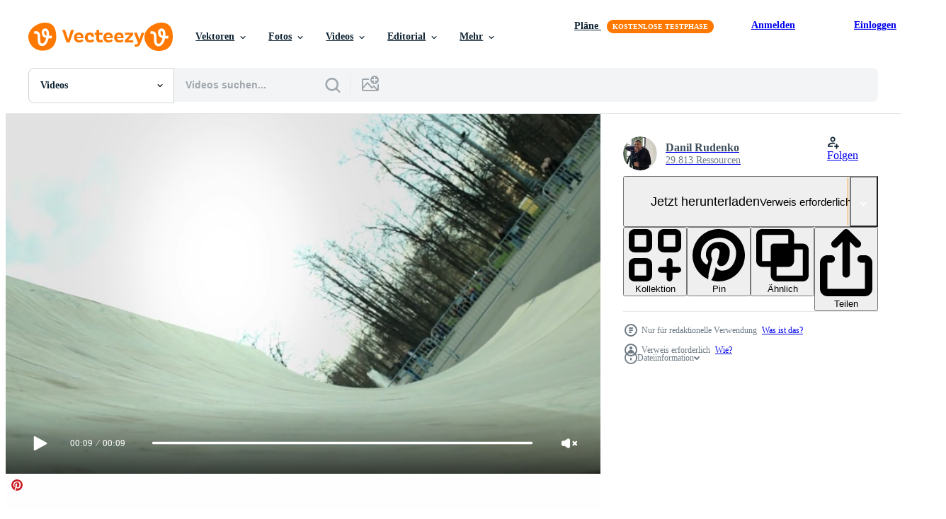

--- FILE ---
content_type: text/html; charset=utf-8
request_url: https://de.vecteezy.com/resources/28397027/show_related_tags_async_content
body_size: 1631
content:
<turbo-frame id="show-related-tags">
  <h2 class="ez-resource-related__header">Verwandte Stichwörter</h2>

    <div class="splide ez-carousel tags-carousel is-ready" style="--carousel_height: 48px; --additional_height: 0px;" data-controller="carousel search-tag" data-bullets="false" data-loop="false" data-arrows="true">
    <div class="splide__track ez-carousel__track" data-carousel-target="track">
      <ul class="splide__list ez-carousel__inner-wrap" data-carousel-target="innerWrap">
        <li class="search-tag splide__slide ez-carousel__slide" data-carousel-target="slide"><a class="search-tag__tag-link ez-btn ez-btn--light" title="glück" data-action="search-tag#sendClickEvent search-tag#performSearch" data-search-tag-verified="true" data-keyword-location="show" href="/kostenlos-videos/gl%C3%BCck">glück</a></li><li class="search-tag splide__slide ez-carousel__slide" data-carousel-target="slide"><a class="search-tag__tag-link ez-btn ez-btn--light" title="grafik" data-action="search-tag#sendClickEvent search-tag#performSearch" data-search-tag-verified="true" data-keyword-location="show" href="/kostenlos-videos/grafik">grafik</a></li><li class="search-tag splide__slide ez-carousel__slide" data-carousel-target="slide"><a class="search-tag__tag-link ez-btn ez-btn--light" title="achtung" data-action="search-tag#sendClickEvent search-tag#performSearch" data-search-tag-verified="true" data-keyword-location="show" href="/kostenlos-videos/achtung">achtung</a></li><li class="search-tag splide__slide ez-carousel__slide" data-carousel-target="slide"><a class="search-tag__tag-link ez-btn ez-btn--light" title="wald" data-action="search-tag#sendClickEvent search-tag#performSearch" data-search-tag-verified="true" data-keyword-location="show" href="/kostenlos-videos/wald">wald</a></li><li class="search-tag splide__slide ez-carousel__slide" data-carousel-target="slide"><a class="search-tag__tag-link ez-btn ez-btn--light" title="herausforderung" data-action="search-tag#sendClickEvent search-tag#performSearch" data-search-tag-verified="true" data-keyword-location="show" href="/kostenlos-videos/herausforderung">herausforderung</a></li><li class="search-tag splide__slide ez-carousel__slide" data-carousel-target="slide"><a class="search-tag__tag-link ez-btn ez-btn--light" title="kostenlos" data-action="search-tag#sendClickEvent search-tag#performSearch" data-search-tag-verified="true" data-keyword-location="show" href="/kostenlos-videos/kostenlos">kostenlos</a></li><li class="search-tag splide__slide ez-carousel__slide" data-carousel-target="slide"><a class="search-tag__tag-link ez-btn ez-btn--light" title="kreuz" data-action="search-tag#sendClickEvent search-tag#performSearch" data-search-tag-verified="true" data-keyword-location="show" href="/kostenlos-videos/kreuz">kreuz</a></li><li class="search-tag splide__slide ez-carousel__slide" data-carousel-target="slide"><a class="search-tag__tag-link ez-btn ez-btn--light" title="hubschrauber" data-action="search-tag#sendClickEvent search-tag#performSearch" data-search-tag-verified="true" data-keyword-location="show" href="/kostenlos-videos/hubschrauber">hubschrauber</a></li><li class="search-tag splide__slide ez-carousel__slide" data-carousel-target="slide"><a class="search-tag__tag-link ez-btn ez-btn--light" title="männer" data-action="search-tag#sendClickEvent search-tag#performSearch" data-search-tag-verified="true" data-keyword-location="show" href="/kostenlos-videos/m%C3%A4nner">männer</a></li><li class="search-tag splide__slide ez-carousel__slide" data-carousel-target="slide"><a class="search-tag__tag-link ez-btn ez-btn--light" title="aussicht" data-action="search-tag#sendClickEvent search-tag#performSearch" data-search-tag-verified="true" data-keyword-location="show" href="/kostenlos-videos/aussicht">aussicht</a></li><li class="search-tag splide__slide ez-carousel__slide" data-carousel-target="slide"><a class="search-tag__tag-link ez-btn ez-btn--light" title="fahren" data-action="search-tag#sendClickEvent search-tag#performSearch" data-search-tag-verified="true" data-keyword-location="show" href="/kostenlos-videos/fahren">fahren</a></li><li class="search-tag splide__slide ez-carousel__slide" data-carousel-target="slide"><a class="search-tag__tag-link ez-btn ez-btn--light" title="po" data-action="search-tag#sendClickEvent search-tag#performSearch" data-search-tag-verified="true" data-keyword-location="show" href="/kostenlos-videos/po">po</a></li><li class="search-tag splide__slide ez-carousel__slide" data-carousel-target="slide"><a class="search-tag__tag-link ez-btn ez-btn--light" title="perspektive" data-action="search-tag#sendClickEvent search-tag#performSearch" data-search-tag-verified="true" data-keyword-location="show" href="/kostenlos-videos/perspektive">perspektive</a></li><li class="search-tag splide__slide ez-carousel__slide" data-carousel-target="slide"><a class="search-tag__tag-link ez-btn ez-btn--light" title="symbol" data-action="search-tag#sendClickEvent search-tag#performSearch" data-search-tag-verified="true" data-keyword-location="show" href="/kostenlos-videos/symbol">symbol</a></li><li class="search-tag splide__slide ez-carousel__slide" data-carousel-target="slide"><a class="search-tag__tag-link ez-btn ez-btn--light" title="sonnenuntergang" data-action="search-tag#sendClickEvent search-tag#performSearch" data-search-tag-verified="true" data-keyword-location="show" href="/kostenlos-videos/sonnenuntergang">sonnenuntergang</a></li><li class="search-tag splide__slide ez-carousel__slide" data-carousel-target="slide"><a class="search-tag__tag-link ez-btn ez-btn--light" title="illustration" data-action="search-tag#sendClickEvent search-tag#performSearch" data-search-tag-verified="true" data-keyword-location="show" href="/kostenlos-videos/illustration">illustration</a></li><li class="search-tag splide__slide ez-carousel__slide" data-carousel-target="slide"><a class="search-tag__tag-link ez-btn ez-btn--light" title="vektor" data-action="search-tag#sendClickEvent search-tag#performSearch" data-search-tag-verified="true" data-keyword-location="show" href="/kostenlos-videos/vektor">vektor</a></li><li class="search-tag splide__slide ez-carousel__slide" data-carousel-target="slide"><a class="search-tag__tag-link ez-btn ez-btn--light" title="lächeln" data-action="search-tag#sendClickEvent search-tag#performSearch" data-search-tag-verified="true" data-keyword-location="show" href="/kostenlos-videos/l%C3%A4cheln">lächeln</a></li><li class="search-tag splide__slide ez-carousel__slide" data-carousel-target="slide"><a class="search-tag__tag-link ez-btn ez-btn--light" title="rot" data-action="search-tag#sendClickEvent search-tag#performSearch" data-search-tag-verified="true" data-keyword-location="show" href="/kostenlos-videos/rot">rot</a></li><li class="search-tag splide__slide ez-carousel__slide" data-carousel-target="slide"><a class="search-tag__tag-link ez-btn ez-btn--light" title="verkehr" data-action="search-tag#sendClickEvent search-tag#performSearch" data-search-tag-verified="true" data-keyword-location="show" href="/kostenlos-videos/verkehr">verkehr</a></li><li class="search-tag splide__slide ez-carousel__slide" data-carousel-target="slide"><a class="search-tag__tag-link ez-btn ez-btn--light" title="design" data-action="search-tag#sendClickEvent search-tag#performSearch" data-search-tag-verified="true" data-keyword-location="show" href="/kostenlos-videos/design">design</a></li><li class="search-tag splide__slide ez-carousel__slide" data-carousel-target="slide"><a class="search-tag__tag-link ez-btn ez-btn--light" title="landschaft" data-action="search-tag#sendClickEvent search-tag#performSearch" data-search-tag-verified="true" data-keyword-location="show" href="/kostenlos-videos/landschaft">landschaft</a></li><li class="search-tag splide__slide ez-carousel__slide" data-carousel-target="slide"><a class="search-tag__tag-link ez-btn ez-btn--light" title="ferien" data-action="search-tag#sendClickEvent search-tag#performSearch" data-search-tag-verified="true" data-keyword-location="show" href="/kostenlos-videos/ferien">ferien</a></li><li class="search-tag splide__slide ez-carousel__slide" data-carousel-target="slide"><a class="search-tag__tag-link ez-btn ez-btn--light" title="sonne" data-action="search-tag#sendClickEvent search-tag#performSearch" data-search-tag-verified="true" data-keyword-location="show" href="/kostenlos-videos/sonne">sonne</a></li><li class="search-tag splide__slide ez-carousel__slide" data-carousel-target="slide"><a class="search-tag__tag-link ez-btn ez-btn--light" title="glücklich" data-action="search-tag#sendClickEvent search-tag#performSearch" data-search-tag-verified="true" data-keyword-location="show" href="/kostenlos-videos/gl%C3%BCcklich">glücklich</a></li><li class="search-tag splide__slide ez-carousel__slide" data-carousel-target="slide"><a class="search-tag__tag-link ez-btn ez-btn--light" title="asphalt" data-action="search-tag#sendClickEvent search-tag#performSearch" data-search-tag-verified="true" data-keyword-location="show" href="/kostenlos-videos/asphalt">asphalt</a></li><li class="search-tag splide__slide ez-carousel__slide" data-carousel-target="slide"><a class="search-tag__tag-link ez-btn ez-btn--light" title="versand" data-action="search-tag#sendClickEvent search-tag#performSearch" data-search-tag-verified="true" data-keyword-location="show" href="/kostenlos-videos/versand">versand</a></li><li class="search-tag splide__slide ez-carousel__slide" data-carousel-target="slide"><a class="search-tag__tag-link ez-btn ez-btn--light" title="liefern" data-action="search-tag#sendClickEvent search-tag#performSearch" data-search-tag-verified="true" data-keyword-location="show" href="/kostenlos-videos/liefern">liefern</a></li><li class="search-tag splide__slide ez-carousel__slide" data-carousel-target="slide"><a class="search-tag__tag-link ez-btn ez-btn--light" title="lieferung" data-action="search-tag#sendClickEvent search-tag#performSearch" data-search-tag-verified="true" data-keyword-location="show" href="/kostenlos-videos/lieferung">lieferung</a></li><li class="search-tag splide__slide ez-carousel__slide" data-carousel-target="slide"><a class="search-tag__tag-link ez-btn ez-btn--light" title="roller" data-action="search-tag#sendClickEvent search-tag#performSearch" data-search-tag-verified="true" data-keyword-location="show" href="/kostenlos-videos/roller">roller</a></li>
</ul></div>
    

    <div class="splide__arrows splide__arrows--ltr ez-carousel__arrows"><button class="splide__arrow splide__arrow--prev ez-carousel__arrow ez-carousel__arrow--prev" disabled="disabled" data-carousel-target="arrowPrev" data-test-id="carousel-arrow-prev" data-direction="prev" aria_label="Zurück"><span class="ez-carousel__arrow-wrap"><svg xmlns="http://www.w3.org/2000/svg" viewBox="0 0 5 8" role="img" aria-labelledby="as4jwgg56efomnus7yjn66c16jmy79nh" class="arrow-prev"><desc id="as4jwgg56efomnus7yjn66c16jmy79nh">Zurück</desc><path fill-rule="evenodd" d="M4.707 7.707a1 1 0 0 0 0-1.414L2.414 4l2.293-2.293A1 1 0 0 0 3.293.293l-3 3a1 1 0 0 0 0 1.414l3 3a1 1 0 0 0 1.414 0Z" clip-rule="evenodd"></path></svg>
</span><span class="ez-carousel__gradient"></span></button><button class="splide__arrow splide__arrow--next ez-carousel__arrow ez-carousel__arrow--next" disabled="disabled" data-carousel-target="arrowNext" data-test-id="carousel-arrow-next" data-direction="next" aria_label="Weiter"><span class="ez-carousel__arrow-wrap"><svg xmlns="http://www.w3.org/2000/svg" viewBox="0 0 5 8" role="img" aria-labelledby="aqi6p01wilg6ov0ss0mopie3plwhvncj" class="arrow-next"><desc id="aqi6p01wilg6ov0ss0mopie3plwhvncj">Weiter</desc><path fill-rule="evenodd" d="M.293 7.707a1 1 0 0 1 0-1.414L2.586 4 .293 1.707A1 1 0 0 1 1.707.293l3 3a1 1 0 0 1 0 1.414l-3 3a1 1 0 0 1-1.414 0Z" clip-rule="evenodd"></path></svg>
</span><span class="ez-carousel__gradient"></span></button></div>
</div></turbo-frame>


--- FILE ---
content_type: text/html; charset=utf-8
request_url: https://de.vecteezy.com/resources/28397027/show_related_grids_async_content
body_size: 12461
content:
<turbo-frame id="show-related-resources">

  <div data-conversions-category="Vearwandte Videos" class="">
    <h2 class="ez-resource-related__header">
      Vearwandte Videos
    </h2>

    <ul class="ez-resource-grid ez-resource-grid--main-grid  is-hidden" id="false" data-controller="grid contributor-info video-preview" data-grid-track-truncation-value="false" data-max-rows="50" data-row-height="240" data-instant-grid="false" data-truncate-results="false" data-testid="related-resources" data-labels="free" style="--free: &#39;Kostenlos&#39;;">

  <li class="ez-resource-grid__item ez-resource-thumb ez-resource-thumb--video ez-resource-thumb--pro" data-controller="grid-item-decorator" data-position="{{position}}" data-item-id="6166180" data-pro="true" data-grid-target="gridItem" data-video-preview-target="preview" data-video-url="https://static.vecteezy.com/system/resources/previews/006/166/180/mp4/mountain-bike-on-the-forest-path-video.mp4" data-w="356" data-h="200" data-grid-item-decorator-free-label-value="Kostenlos" data-action="mouseenter-&gt;grid-item-decorator#hoverThumb:once" data-grid-item-decorator-item-pro-param="Pro" data-grid-item-decorator-resource-id-param="6166180" data-grid-item-decorator-content-type-param="Content-video" data-grid-item-decorator-pinterest-url-param="https://de.vecteezy.com/video/6166180-mountainbike-auf-dem-waldweg" data-grid-item-decorator-seo-page-description-param="Mountainbike auf dem Waldweg" data-grid-item-decorator-user-id-param="6137416" data-grid-item-decorator-user-display-name-param="icetrayimages794410" data-grid-item-decorator-avatar-src-param="https://static.vecteezy.com/system/user/avatar/6137416/medium_helicopter.jpg" data-grid-item-decorator-uploads-path-param="/membros/icetrayimages794410/uploads">

  <script type="application/ld+json" id="media_schema">
  {"@context":"https://schema.org","@type":"VideoObject","name":"Mountainbike auf dem Waldweg","uploadDate":"2022-02-28T19:57:25-06:00","thumbnailUrl":"https://static.vecteezy.com/system/resources/thumbnails/006/166/180/small_2x/mountain-bike-on-the-forest-path-video.jpg","contentUrl":"https://static.vecteezy.com/system/resources/previews/006/166/180/mp4/mountain-bike-on-the-forest-path-video.mp4","sourceOrganization":"Vecteezy","license":"https://support.vecteezy.com/de/nieuwe-vecteezy-licenties-ByHivesvt","acquireLicensePage":"https://de.vecteezy.com/video/6166180-mountainbike-auf-dem-waldweg","creator":{"@type":"Person","name":"icetrayimages794410"},"copyrightNotice":"icetrayimages794410","creditText":"Vecteezy"}
</script>


<a href="/video/6166180-mountainbike-auf-dem-waldweg" class="ez-resource-thumb__link" title="Mountainbike auf dem Waldweg" style="--height: 200; --width: 356; " data-action="click-&gt;grid#trackResourceClick mouseenter-&gt;grid#trackResourceHover" data-content-type="video" data-controller="ez-hover-intent" data-previews-srcs="[&quot;https://static.vecteezy.com/system/resources/previews/006/166/180/mp4/mountain-bike-on-the-forest-path-video.mp4&quot;]" data-pro="true" data-resource-id="6166180" data-video-preview-target="videoWrap" data-grid-item-decorator-target="link">
    <img src="https://static.vecteezy.com/system/resources/thumbnails/006/166/180/small/mountain-bike-on-the-forest-path-video.jpg" srcset="https://static.vecteezy.com/system/resources/thumbnails/006/166/180/small_2x/mountain-bike-on-the-forest-path-video.jpg 2x, https://static.vecteezy.com/system/resources/thumbnails/006/166/180/small/mountain-bike-on-the-forest-path-video.jpg 1x" class="ez-resource-thumb__img" loading="lazy" decoding="async" width="356" height="200" alt="Mountainbike auf dem Waldweg video">

</a>

  <div class="ez-resource-thumb__label-wrap"></div>
  

  <div class="ez-resource-thumb__hover-state"></div>
</li><li class="ez-resource-grid__item ez-resource-thumb ez-resource-thumb--video ez-resource-thumb--pro" data-controller="grid-item-decorator" data-position="{{position}}" data-item-id="6136859" data-pro="true" data-grid-target="gridItem" data-video-preview-target="preview" data-video-url="https://static.vecteezy.com/system/resources/previews/006/136/859/mp4/mountain-bike-on-the-forest-path-video.mp4" data-w="356" data-h="200" data-grid-item-decorator-free-label-value="Kostenlos" data-action="mouseenter-&gt;grid-item-decorator#hoverThumb:once" data-grid-item-decorator-item-pro-param="Pro" data-grid-item-decorator-resource-id-param="6136859" data-grid-item-decorator-content-type-param="Content-video" data-grid-item-decorator-pinterest-url-param="https://de.vecteezy.com/video/6136859-mountainbike-auf-dem-waldweg" data-grid-item-decorator-seo-page-description-param="Mountainbike auf dem Waldweg" data-grid-item-decorator-user-id-param="6137416" data-grid-item-decorator-user-display-name-param="icetrayimages794410" data-grid-item-decorator-avatar-src-param="https://static.vecteezy.com/system/user/avatar/6137416/medium_helicopter.jpg" data-grid-item-decorator-uploads-path-param="/membros/icetrayimages794410/uploads">

  <script type="application/ld+json" id="media_schema">
  {"@context":"https://schema.org","@type":"VideoObject","name":"Mountainbike auf dem Waldweg","uploadDate":"2022-02-27T21:11:24-06:00","thumbnailUrl":"https://static.vecteezy.com/system/resources/thumbnails/006/136/859/small_2x/mountain-bike-on-the-forest-path-video.jpg","contentUrl":"https://static.vecteezy.com/system/resources/previews/006/136/859/mp4/mountain-bike-on-the-forest-path-video.mp4","sourceOrganization":"Vecteezy","license":"https://support.vecteezy.com/de/nieuwe-vecteezy-licenties-ByHivesvt","acquireLicensePage":"https://de.vecteezy.com/video/6136859-mountainbike-auf-dem-waldweg","creator":{"@type":"Person","name":"icetrayimages794410"},"copyrightNotice":"icetrayimages794410","creditText":"Vecteezy"}
</script>


<a href="/video/6136859-mountainbike-auf-dem-waldweg" class="ez-resource-thumb__link" title="Mountainbike auf dem Waldweg" style="--height: 200; --width: 356; " data-action="click-&gt;grid#trackResourceClick mouseenter-&gt;grid#trackResourceHover" data-content-type="video" data-controller="ez-hover-intent" data-previews-srcs="[&quot;https://static.vecteezy.com/system/resources/previews/006/136/859/mp4/mountain-bike-on-the-forest-path-video.mp4&quot;]" data-pro="true" data-resource-id="6136859" data-video-preview-target="videoWrap" data-grid-item-decorator-target="link">
    <img src="https://static.vecteezy.com/system/resources/thumbnails/006/136/859/small/mountain-bike-on-the-forest-path-video.jpg" srcset="https://static.vecteezy.com/system/resources/thumbnails/006/136/859/small_2x/mountain-bike-on-the-forest-path-video.jpg 2x, https://static.vecteezy.com/system/resources/thumbnails/006/136/859/small/mountain-bike-on-the-forest-path-video.jpg 1x" class="ez-resource-thumb__img" loading="lazy" decoding="async" width="356" height="200" alt="Mountainbike auf dem Waldweg video">

</a>

  <div class="ez-resource-thumb__label-wrap"></div>
  

  <div class="ez-resource-thumb__hover-state"></div>
</li><li class="ez-resource-grid__item ez-resource-thumb ez-resource-thumb--video ez-resource-thumb--pro" data-controller="grid-item-decorator" data-position="{{position}}" data-item-id="6125519" data-pro="true" data-grid-target="gridItem" data-video-preview-target="preview" data-video-url="https://static.vecteezy.com/system/resources/previews/006/125/519/mp4/mountain-bike-on-the-forest-path-video.mp4" data-w="356" data-h="200" data-grid-item-decorator-free-label-value="Kostenlos" data-action="mouseenter-&gt;grid-item-decorator#hoverThumb:once" data-grid-item-decorator-item-pro-param="Pro" data-grid-item-decorator-resource-id-param="6125519" data-grid-item-decorator-content-type-param="Content-video" data-grid-item-decorator-pinterest-url-param="https://de.vecteezy.com/video/6125519-mountainbike-auf-dem-waldweg" data-grid-item-decorator-seo-page-description-param="Mountainbike auf dem Waldweg" data-grid-item-decorator-user-id-param="6137416" data-grid-item-decorator-user-display-name-param="icetrayimages794410" data-grid-item-decorator-avatar-src-param="https://static.vecteezy.com/system/user/avatar/6137416/medium_helicopter.jpg" data-grid-item-decorator-uploads-path-param="/membros/icetrayimages794410/uploads">

  <script type="application/ld+json" id="media_schema">
  {"@context":"https://schema.org","@type":"VideoObject","name":"Mountainbike auf dem Waldweg","uploadDate":"2022-02-27T10:07:13-06:00","thumbnailUrl":"https://static.vecteezy.com/system/resources/thumbnails/006/125/519/small_2x/mountain-bike-on-the-forest-path-video.jpg","contentUrl":"https://static.vecteezy.com/system/resources/previews/006/125/519/mp4/mountain-bike-on-the-forest-path-video.mp4","sourceOrganization":"Vecteezy","license":"https://support.vecteezy.com/de/nieuwe-vecteezy-licenties-ByHivesvt","acquireLicensePage":"https://de.vecteezy.com/video/6125519-mountainbike-auf-dem-waldweg","creator":{"@type":"Person","name":"icetrayimages794410"},"copyrightNotice":"icetrayimages794410","creditText":"Vecteezy"}
</script>


<a href="/video/6125519-mountainbike-auf-dem-waldweg" class="ez-resource-thumb__link" title="Mountainbike auf dem Waldweg" style="--height: 200; --width: 356; " data-action="click-&gt;grid#trackResourceClick mouseenter-&gt;grid#trackResourceHover" data-content-type="video" data-controller="ez-hover-intent" data-previews-srcs="[&quot;https://static.vecteezy.com/system/resources/previews/006/125/519/mp4/mountain-bike-on-the-forest-path-video.mp4&quot;]" data-pro="true" data-resource-id="6125519" data-video-preview-target="videoWrap" data-grid-item-decorator-target="link">
    <img src="https://static.vecteezy.com/system/resources/thumbnails/006/125/519/small/mountain-bike-on-the-forest-path-video.jpg" srcset="https://static.vecteezy.com/system/resources/thumbnails/006/125/519/small_2x/mountain-bike-on-the-forest-path-video.jpg 2x, https://static.vecteezy.com/system/resources/thumbnails/006/125/519/small/mountain-bike-on-the-forest-path-video.jpg 1x" class="ez-resource-thumb__img" loading="lazy" decoding="async" width="356" height="200" alt="Mountainbike auf dem Waldweg video">

</a>

  <div class="ez-resource-thumb__label-wrap"></div>
  

  <div class="ez-resource-thumb__hover-state"></div>
</li><li class="ez-resource-grid__item ez-resource-thumb ez-resource-thumb--video ez-resource-thumb--pro" data-controller="grid-item-decorator" data-position="{{position}}" data-item-id="6125644" data-pro="true" data-grid-target="gridItem" data-video-preview-target="preview" data-video-url="https://static.vecteezy.com/system/resources/previews/006/125/644/mp4/mountain-bike-on-the-forest-path-video.mp4" data-w="356" data-h="200" data-grid-item-decorator-free-label-value="Kostenlos" data-action="mouseenter-&gt;grid-item-decorator#hoverThumb:once" data-grid-item-decorator-item-pro-param="Pro" data-grid-item-decorator-resource-id-param="6125644" data-grid-item-decorator-content-type-param="Content-video" data-grid-item-decorator-pinterest-url-param="https://de.vecteezy.com/video/6125644-mountainbike-auf-dem-waldweg" data-grid-item-decorator-seo-page-description-param="Mountainbike auf dem Waldweg" data-grid-item-decorator-user-id-param="6137416" data-grid-item-decorator-user-display-name-param="icetrayimages794410" data-grid-item-decorator-avatar-src-param="https://static.vecteezy.com/system/user/avatar/6137416/medium_helicopter.jpg" data-grid-item-decorator-uploads-path-param="/membros/icetrayimages794410/uploads">

  <script type="application/ld+json" id="media_schema">
  {"@context":"https://schema.org","@type":"VideoObject","name":"Mountainbike auf dem Waldweg","uploadDate":"2022-02-27T10:12:13-06:00","thumbnailUrl":"https://static.vecteezy.com/system/resources/thumbnails/006/125/644/small_2x/mountain-bike-on-the-forest-path-video.jpg","contentUrl":"https://static.vecteezy.com/system/resources/previews/006/125/644/mp4/mountain-bike-on-the-forest-path-video.mp4","sourceOrganization":"Vecteezy","license":"https://support.vecteezy.com/de/nieuwe-vecteezy-licenties-ByHivesvt","acquireLicensePage":"https://de.vecteezy.com/video/6125644-mountainbike-auf-dem-waldweg","creator":{"@type":"Person","name":"icetrayimages794410"},"copyrightNotice":"icetrayimages794410","creditText":"Vecteezy"}
</script>


<a href="/video/6125644-mountainbike-auf-dem-waldweg" class="ez-resource-thumb__link" title="Mountainbike auf dem Waldweg" style="--height: 200; --width: 356; " data-action="click-&gt;grid#trackResourceClick mouseenter-&gt;grid#trackResourceHover" data-content-type="video" data-controller="ez-hover-intent" data-previews-srcs="[&quot;https://static.vecteezy.com/system/resources/previews/006/125/644/mp4/mountain-bike-on-the-forest-path-video.mp4&quot;]" data-pro="true" data-resource-id="6125644" data-video-preview-target="videoWrap" data-grid-item-decorator-target="link">
    <img src="https://static.vecteezy.com/system/resources/thumbnails/006/125/644/small/mountain-bike-on-the-forest-path-video.jpg" srcset="https://static.vecteezy.com/system/resources/thumbnails/006/125/644/small_2x/mountain-bike-on-the-forest-path-video.jpg 2x, https://static.vecteezy.com/system/resources/thumbnails/006/125/644/small/mountain-bike-on-the-forest-path-video.jpg 1x" class="ez-resource-thumb__img" loading="lazy" decoding="async" width="356" height="200" alt="Mountainbike auf dem Waldweg video">

</a>

  <div class="ez-resource-thumb__label-wrap"></div>
  

  <div class="ez-resource-thumb__hover-state"></div>
</li><li class="ez-resource-grid__item ez-resource-thumb ez-resource-thumb--video ez-resource-thumb--pro" data-controller="grid-item-decorator" data-position="{{position}}" data-item-id="6191127" data-pro="true" data-grid-target="gridItem" data-video-preview-target="preview" data-video-url="https://static.vecteezy.com/system/resources/previews/006/191/127/mp4/mountain-bike-on-the-forest-path-video.mp4" data-w="356" data-h="200" data-grid-item-decorator-free-label-value="Kostenlos" data-action="mouseenter-&gt;grid-item-decorator#hoverThumb:once" data-grid-item-decorator-item-pro-param="Pro" data-grid-item-decorator-resource-id-param="6191127" data-grid-item-decorator-content-type-param="Content-video" data-grid-item-decorator-pinterest-url-param="https://de.vecteezy.com/video/6191127-mountainbike-auf-dem-waldweg" data-grid-item-decorator-seo-page-description-param="Mountainbike auf dem Waldweg" data-grid-item-decorator-user-id-param="6137416" data-grid-item-decorator-user-display-name-param="icetrayimages794410" data-grid-item-decorator-avatar-src-param="https://static.vecteezy.com/system/user/avatar/6137416/medium_helicopter.jpg" data-grid-item-decorator-uploads-path-param="/membros/icetrayimages794410/uploads">

  <script type="application/ld+json" id="media_schema">
  {"@context":"https://schema.org","@type":"VideoObject","name":"Mountainbike auf dem Waldweg","uploadDate":"2022-03-01T14:34:03-06:00","thumbnailUrl":"https://static.vecteezy.com/system/resources/thumbnails/006/191/127/small_2x/mountain-bike-on-the-forest-path-video.jpg","contentUrl":"https://static.vecteezy.com/system/resources/previews/006/191/127/mp4/mountain-bike-on-the-forest-path-video.mp4","sourceOrganization":"Vecteezy","license":"https://support.vecteezy.com/de/nieuwe-vecteezy-licenties-ByHivesvt","acquireLicensePage":"https://de.vecteezy.com/video/6191127-mountainbike-auf-dem-waldweg","creator":{"@type":"Person","name":"icetrayimages794410"},"copyrightNotice":"icetrayimages794410","creditText":"Vecteezy"}
</script>


<a href="/video/6191127-mountainbike-auf-dem-waldweg" class="ez-resource-thumb__link" title="Mountainbike auf dem Waldweg" style="--height: 200; --width: 356; " data-action="click-&gt;grid#trackResourceClick mouseenter-&gt;grid#trackResourceHover" data-content-type="video" data-controller="ez-hover-intent" data-previews-srcs="[&quot;https://static.vecteezy.com/system/resources/previews/006/191/127/mp4/mountain-bike-on-the-forest-path-video.mp4&quot;]" data-pro="true" data-resource-id="6191127" data-video-preview-target="videoWrap" data-grid-item-decorator-target="link">
    <img src="https://static.vecteezy.com/system/resources/thumbnails/006/191/127/small/mountain-bike-on-the-forest-path-video.jpg" srcset="https://static.vecteezy.com/system/resources/thumbnails/006/191/127/small_2x/mountain-bike-on-the-forest-path-video.jpg 2x, https://static.vecteezy.com/system/resources/thumbnails/006/191/127/small/mountain-bike-on-the-forest-path-video.jpg 1x" class="ez-resource-thumb__img" loading="lazy" decoding="async" width="356" height="200" alt="Mountainbike auf dem Waldweg video">

</a>

  <div class="ez-resource-thumb__label-wrap"></div>
  

  <div class="ez-resource-thumb__hover-state"></div>
</li><li class="ez-resource-grid__item ez-resource-thumb ez-resource-thumb--video ez-resource-thumb--pro" data-controller="grid-item-decorator" data-position="{{position}}" data-item-id="6131276" data-pro="true" data-grid-target="gridItem" data-video-preview-target="preview" data-video-url="https://static.vecteezy.com/system/resources/previews/006/131/276/mp4/mountain-bike-on-the-forest-path-video.mp4" data-w="356" data-h="200" data-grid-item-decorator-free-label-value="Kostenlos" data-action="mouseenter-&gt;grid-item-decorator#hoverThumb:once" data-grid-item-decorator-item-pro-param="Pro" data-grid-item-decorator-resource-id-param="6131276" data-grid-item-decorator-content-type-param="Content-video" data-grid-item-decorator-pinterest-url-param="https://de.vecteezy.com/video/6131276-mountainbike-auf-dem-waldweg" data-grid-item-decorator-seo-page-description-param="Mountainbike auf dem Waldweg" data-grid-item-decorator-user-id-param="6137416" data-grid-item-decorator-user-display-name-param="icetrayimages794410" data-grid-item-decorator-avatar-src-param="https://static.vecteezy.com/system/user/avatar/6137416/medium_helicopter.jpg" data-grid-item-decorator-uploads-path-param="/membros/icetrayimages794410/uploads">

  <script type="application/ld+json" id="media_schema">
  {"@context":"https://schema.org","@type":"VideoObject","name":"Mountainbike auf dem Waldweg","uploadDate":"2022-02-27T14:39:39-06:00","thumbnailUrl":"https://static.vecteezy.com/system/resources/thumbnails/006/131/276/small_2x/mountain-bike-on-the-forest-path-video.jpg","contentUrl":"https://static.vecteezy.com/system/resources/previews/006/131/276/mp4/mountain-bike-on-the-forest-path-video.mp4","sourceOrganization":"Vecteezy","license":"https://support.vecteezy.com/de/nieuwe-vecteezy-licenties-ByHivesvt","acquireLicensePage":"https://de.vecteezy.com/video/6131276-mountainbike-auf-dem-waldweg","creator":{"@type":"Person","name":"icetrayimages794410"},"copyrightNotice":"icetrayimages794410","creditText":"Vecteezy"}
</script>


<a href="/video/6131276-mountainbike-auf-dem-waldweg" class="ez-resource-thumb__link" title="Mountainbike auf dem Waldweg" style="--height: 200; --width: 356; " data-action="click-&gt;grid#trackResourceClick mouseenter-&gt;grid#trackResourceHover" data-content-type="video" data-controller="ez-hover-intent" data-previews-srcs="[&quot;https://static.vecteezy.com/system/resources/previews/006/131/276/mp4/mountain-bike-on-the-forest-path-video.mp4&quot;]" data-pro="true" data-resource-id="6131276" data-video-preview-target="videoWrap" data-grid-item-decorator-target="link">
    <img src="https://static.vecteezy.com/system/resources/thumbnails/006/131/276/small/mountain-bike-on-the-forest-path-video.jpg" srcset="https://static.vecteezy.com/system/resources/thumbnails/006/131/276/small_2x/mountain-bike-on-the-forest-path-video.jpg 2x, https://static.vecteezy.com/system/resources/thumbnails/006/131/276/small/mountain-bike-on-the-forest-path-video.jpg 1x" class="ez-resource-thumb__img" loading="lazy" decoding="async" width="356" height="200" alt="Mountainbike auf dem Waldweg video">

</a>

  <div class="ez-resource-thumb__label-wrap"></div>
  

  <div class="ez-resource-thumb__hover-state"></div>
</li><li class="ez-resource-grid__item ez-resource-thumb ez-resource-thumb--video ez-resource-thumb--pro" data-controller="grid-item-decorator" data-position="{{position}}" data-item-id="6136948" data-pro="true" data-grid-target="gridItem" data-video-preview-target="preview" data-video-url="https://static.vecteezy.com/system/resources/previews/006/136/948/mp4/mountain-bike-on-the-forest-path-video.mp4" data-w="356" data-h="200" data-grid-item-decorator-free-label-value="Kostenlos" data-action="mouseenter-&gt;grid-item-decorator#hoverThumb:once" data-grid-item-decorator-item-pro-param="Pro" data-grid-item-decorator-resource-id-param="6136948" data-grid-item-decorator-content-type-param="Content-video" data-grid-item-decorator-pinterest-url-param="https://de.vecteezy.com/video/6136948-mountainbike-auf-dem-waldweg" data-grid-item-decorator-seo-page-description-param="Mountainbike auf dem Waldweg" data-grid-item-decorator-user-id-param="6137416" data-grid-item-decorator-user-display-name-param="icetrayimages794410" data-grid-item-decorator-avatar-src-param="https://static.vecteezy.com/system/user/avatar/6137416/medium_helicopter.jpg" data-grid-item-decorator-uploads-path-param="/membros/icetrayimages794410/uploads">

  <script type="application/ld+json" id="media_schema">
  {"@context":"https://schema.org","@type":"VideoObject","name":"Mountainbike auf dem Waldweg","uploadDate":"2022-02-27T21:22:07-06:00","thumbnailUrl":"https://static.vecteezy.com/system/resources/thumbnails/006/136/948/small_2x/mountain-bike-on-the-forest-path-video.jpg","contentUrl":"https://static.vecteezy.com/system/resources/previews/006/136/948/mp4/mountain-bike-on-the-forest-path-video.mp4","sourceOrganization":"Vecteezy","license":"https://support.vecteezy.com/de/nieuwe-vecteezy-licenties-ByHivesvt","acquireLicensePage":"https://de.vecteezy.com/video/6136948-mountainbike-auf-dem-waldweg","creator":{"@type":"Person","name":"icetrayimages794410"},"copyrightNotice":"icetrayimages794410","creditText":"Vecteezy"}
</script>


<a href="/video/6136948-mountainbike-auf-dem-waldweg" class="ez-resource-thumb__link" title="Mountainbike auf dem Waldweg" style="--height: 200; --width: 356; " data-action="click-&gt;grid#trackResourceClick mouseenter-&gt;grid#trackResourceHover" data-content-type="video" data-controller="ez-hover-intent" data-previews-srcs="[&quot;https://static.vecteezy.com/system/resources/previews/006/136/948/mp4/mountain-bike-on-the-forest-path-video.mp4&quot;]" data-pro="true" data-resource-id="6136948" data-video-preview-target="videoWrap" data-grid-item-decorator-target="link">
    <img src="https://static.vecteezy.com/system/resources/thumbnails/006/136/948/small/mountain-bike-on-the-forest-path-video.jpg" srcset="https://static.vecteezy.com/system/resources/thumbnails/006/136/948/small_2x/mountain-bike-on-the-forest-path-video.jpg 2x, https://static.vecteezy.com/system/resources/thumbnails/006/136/948/small/mountain-bike-on-the-forest-path-video.jpg 1x" class="ez-resource-thumb__img" loading="lazy" decoding="async" width="356" height="200" alt="Mountainbike auf dem Waldweg video">

</a>

  <div class="ez-resource-thumb__label-wrap"></div>
  

  <div class="ez-resource-thumb__hover-state"></div>
</li><li class="ez-resource-grid__item ez-resource-thumb ez-resource-thumb--video ez-resource-thumb--pro" data-controller="grid-item-decorator" data-position="{{position}}" data-item-id="6188370" data-pro="true" data-grid-target="gridItem" data-video-preview-target="preview" data-video-url="https://static.vecteezy.com/system/resources/previews/006/188/370/mp4/mountain-bike-on-the-forest-path-video.mp4" data-w="356" data-h="200" data-grid-item-decorator-free-label-value="Kostenlos" data-action="mouseenter-&gt;grid-item-decorator#hoverThumb:once" data-grid-item-decorator-item-pro-param="Pro" data-grid-item-decorator-resource-id-param="6188370" data-grid-item-decorator-content-type-param="Content-video" data-grid-item-decorator-pinterest-url-param="https://de.vecteezy.com/video/6188370-mountainbike-auf-dem-waldweg" data-grid-item-decorator-seo-page-description-param="Mountainbike auf dem Waldweg" data-grid-item-decorator-user-id-param="6137416" data-grid-item-decorator-user-display-name-param="icetrayimages794410" data-grid-item-decorator-avatar-src-param="https://static.vecteezy.com/system/user/avatar/6137416/medium_helicopter.jpg" data-grid-item-decorator-uploads-path-param="/membros/icetrayimages794410/uploads">

  <script type="application/ld+json" id="media_schema">
  {"@context":"https://schema.org","@type":"VideoObject","name":"Mountainbike auf dem Waldweg","uploadDate":"2022-03-01T11:18:19-06:00","thumbnailUrl":"https://static.vecteezy.com/system/resources/thumbnails/006/188/370/small_2x/mountain-bike-on-the-forest-path-video.jpg","contentUrl":"https://static.vecteezy.com/system/resources/previews/006/188/370/mp4/mountain-bike-on-the-forest-path-video.mp4","sourceOrganization":"Vecteezy","license":"https://support.vecteezy.com/de/nieuwe-vecteezy-licenties-ByHivesvt","acquireLicensePage":"https://de.vecteezy.com/video/6188370-mountainbike-auf-dem-waldweg","creator":{"@type":"Person","name":"icetrayimages794410"},"copyrightNotice":"icetrayimages794410","creditText":"Vecteezy"}
</script>


<a href="/video/6188370-mountainbike-auf-dem-waldweg" class="ez-resource-thumb__link" title="Mountainbike auf dem Waldweg" style="--height: 200; --width: 356; " data-action="click-&gt;grid#trackResourceClick mouseenter-&gt;grid#trackResourceHover" data-content-type="video" data-controller="ez-hover-intent" data-previews-srcs="[&quot;https://static.vecteezy.com/system/resources/previews/006/188/370/mp4/mountain-bike-on-the-forest-path-video.mp4&quot;]" data-pro="true" data-resource-id="6188370" data-video-preview-target="videoWrap" data-grid-item-decorator-target="link">
    <img src="https://static.vecteezy.com/system/resources/thumbnails/006/188/370/small/mountain-bike-on-the-forest-path-video.jpg" srcset="https://static.vecteezy.com/system/resources/thumbnails/006/188/370/small_2x/mountain-bike-on-the-forest-path-video.jpg 2x, https://static.vecteezy.com/system/resources/thumbnails/006/188/370/small/mountain-bike-on-the-forest-path-video.jpg 1x" class="ez-resource-thumb__img" loading="lazy" decoding="async" width="356" height="200" alt="Mountainbike auf dem Waldweg video">

</a>

  <div class="ez-resource-thumb__label-wrap"></div>
  

  <div class="ez-resource-thumb__hover-state"></div>
</li><li class="ez-resource-grid__item ez-resource-thumb ez-resource-thumb--video ez-resource-thumb--pro" data-controller="grid-item-decorator" data-position="{{position}}" data-item-id="6119801" data-pro="true" data-grid-target="gridItem" data-video-preview-target="preview" data-video-url="https://static.vecteezy.com/system/resources/previews/006/119/801/mp4/mountain-bike-on-the-forest-path-video.mp4" data-w="356" data-h="200" data-grid-item-decorator-free-label-value="Kostenlos" data-action="mouseenter-&gt;grid-item-decorator#hoverThumb:once" data-grid-item-decorator-item-pro-param="Pro" data-grid-item-decorator-resource-id-param="6119801" data-grid-item-decorator-content-type-param="Content-video" data-grid-item-decorator-pinterest-url-param="https://de.vecteezy.com/video/6119801-mountainbike-auf-dem-waldweg" data-grid-item-decorator-seo-page-description-param="Mountainbike auf dem Waldweg" data-grid-item-decorator-user-id-param="6137416" data-grid-item-decorator-user-display-name-param="icetrayimages794410" data-grid-item-decorator-avatar-src-param="https://static.vecteezy.com/system/user/avatar/6137416/medium_helicopter.jpg" data-grid-item-decorator-uploads-path-param="/membros/icetrayimages794410/uploads">

  <script type="application/ld+json" id="media_schema">
  {"@context":"https://schema.org","@type":"VideoObject","name":"Mountainbike auf dem Waldweg","uploadDate":"2022-02-26T19:32:14-06:00","thumbnailUrl":"https://static.vecteezy.com/system/resources/thumbnails/006/119/801/small_2x/mountain-bike-on-the-forest-path-video.jpg","contentUrl":"https://static.vecteezy.com/system/resources/previews/006/119/801/mp4/mountain-bike-on-the-forest-path-video.mp4","sourceOrganization":"Vecteezy","license":"https://support.vecteezy.com/de/nieuwe-vecteezy-licenties-ByHivesvt","acquireLicensePage":"https://de.vecteezy.com/video/6119801-mountainbike-auf-dem-waldweg","creator":{"@type":"Person","name":"icetrayimages794410"},"copyrightNotice":"icetrayimages794410","creditText":"Vecteezy"}
</script>


<a href="/video/6119801-mountainbike-auf-dem-waldweg" class="ez-resource-thumb__link" title="Mountainbike auf dem Waldweg" style="--height: 200; --width: 356; " data-action="click-&gt;grid#trackResourceClick mouseenter-&gt;grid#trackResourceHover" data-content-type="video" data-controller="ez-hover-intent" data-previews-srcs="[&quot;https://static.vecteezy.com/system/resources/previews/006/119/801/mp4/mountain-bike-on-the-forest-path-video.mp4&quot;]" data-pro="true" data-resource-id="6119801" data-video-preview-target="videoWrap" data-grid-item-decorator-target="link">
    <img src="https://static.vecteezy.com/system/resources/thumbnails/006/119/801/small/mountain-bike-on-the-forest-path-video.jpg" srcset="https://static.vecteezy.com/system/resources/thumbnails/006/119/801/small_2x/mountain-bike-on-the-forest-path-video.jpg 2x, https://static.vecteezy.com/system/resources/thumbnails/006/119/801/small/mountain-bike-on-the-forest-path-video.jpg 1x" class="ez-resource-thumb__img" loading="lazy" decoding="async" width="356" height="200" alt="Mountainbike auf dem Waldweg video">

</a>

  <div class="ez-resource-thumb__label-wrap"></div>
  

  <div class="ez-resource-thumb__hover-state"></div>
</li><li class="ez-resource-grid__item ez-resource-thumb ez-resource-thumb--video ez-resource-thumb--pro" data-controller="grid-item-decorator" data-position="{{position}}" data-item-id="6131243" data-pro="true" data-grid-target="gridItem" data-video-preview-target="preview" data-video-url="https://static.vecteezy.com/system/resources/previews/006/131/243/mp4/mountain-bike-on-the-forest-path-video.mp4" data-w="356" data-h="200" data-grid-item-decorator-free-label-value="Kostenlos" data-action="mouseenter-&gt;grid-item-decorator#hoverThumb:once" data-grid-item-decorator-item-pro-param="Pro" data-grid-item-decorator-resource-id-param="6131243" data-grid-item-decorator-content-type-param="Content-video" data-grid-item-decorator-pinterest-url-param="https://de.vecteezy.com/video/6131243-mountainbike-auf-dem-waldweg" data-grid-item-decorator-seo-page-description-param="Mountainbike auf dem Waldweg" data-grid-item-decorator-user-id-param="6137416" data-grid-item-decorator-user-display-name-param="icetrayimages794410" data-grid-item-decorator-avatar-src-param="https://static.vecteezy.com/system/user/avatar/6137416/medium_helicopter.jpg" data-grid-item-decorator-uploads-path-param="/membros/icetrayimages794410/uploads">

  <script type="application/ld+json" id="media_schema">
  {"@context":"https://schema.org","@type":"VideoObject","name":"Mountainbike auf dem Waldweg","uploadDate":"2022-02-27T14:34:36-06:00","thumbnailUrl":"https://static.vecteezy.com/system/resources/thumbnails/006/131/243/small_2x/mountain-bike-on-the-forest-path-video.jpg","contentUrl":"https://static.vecteezy.com/system/resources/previews/006/131/243/mp4/mountain-bike-on-the-forest-path-video.mp4","sourceOrganization":"Vecteezy","license":"https://support.vecteezy.com/de/nieuwe-vecteezy-licenties-ByHivesvt","acquireLicensePage":"https://de.vecteezy.com/video/6131243-mountainbike-auf-dem-waldweg","creator":{"@type":"Person","name":"icetrayimages794410"},"copyrightNotice":"icetrayimages794410","creditText":"Vecteezy"}
</script>


<a href="/video/6131243-mountainbike-auf-dem-waldweg" class="ez-resource-thumb__link" title="Mountainbike auf dem Waldweg" style="--height: 200; --width: 356; " data-action="click-&gt;grid#trackResourceClick mouseenter-&gt;grid#trackResourceHover" data-content-type="video" data-controller="ez-hover-intent" data-previews-srcs="[&quot;https://static.vecteezy.com/system/resources/previews/006/131/243/mp4/mountain-bike-on-the-forest-path-video.mp4&quot;]" data-pro="true" data-resource-id="6131243" data-video-preview-target="videoWrap" data-grid-item-decorator-target="link">
    <img src="https://static.vecteezy.com/system/resources/thumbnails/006/131/243/small/mountain-bike-on-the-forest-path-video.jpg" srcset="https://static.vecteezy.com/system/resources/thumbnails/006/131/243/small_2x/mountain-bike-on-the-forest-path-video.jpg 2x, https://static.vecteezy.com/system/resources/thumbnails/006/131/243/small/mountain-bike-on-the-forest-path-video.jpg 1x" class="ez-resource-thumb__img" loading="lazy" decoding="async" width="356" height="200" alt="Mountainbike auf dem Waldweg video">

</a>

  <div class="ez-resource-thumb__label-wrap"></div>
  

  <div class="ez-resource-thumb__hover-state"></div>
</li><li class="ez-resource-grid__item ez-resource-thumb ez-resource-thumb--video ez-resource-thumb--pro" data-controller="grid-item-decorator" data-position="{{position}}" data-item-id="5936228" data-pro="true" data-grid-target="gridItem" data-video-preview-target="preview" data-video-url="https://static.vecteezy.com/system/resources/previews/005/936/228/mp4/mountain-bike-on-the-forest-path-video.mp4" data-w="356" data-h="200" data-grid-item-decorator-free-label-value="Kostenlos" data-action="mouseenter-&gt;grid-item-decorator#hoverThumb:once" data-grid-item-decorator-item-pro-param="Pro" data-grid-item-decorator-resource-id-param="5936228" data-grid-item-decorator-content-type-param="Content-video" data-grid-item-decorator-pinterest-url-param="https://de.vecteezy.com/video/5936228-mountainbike-auf-dem-waldweg" data-grid-item-decorator-seo-page-description-param="Mountainbike auf dem Waldweg" data-grid-item-decorator-user-id-param="6137416" data-grid-item-decorator-user-display-name-param="icetrayimages794410" data-grid-item-decorator-avatar-src-param="https://static.vecteezy.com/system/user/avatar/6137416/medium_helicopter.jpg" data-grid-item-decorator-uploads-path-param="/membros/icetrayimages794410/uploads">

  <script type="application/ld+json" id="media_schema">
  {"@context":"https://schema.org","@type":"VideoObject","name":"Mountainbike auf dem Waldweg","uploadDate":"2022-02-20T05:25:03-06:00","thumbnailUrl":"https://static.vecteezy.com/system/resources/thumbnails/005/936/228/small_2x/mountain-bike-on-the-forest-path-video.jpg","contentUrl":"https://static.vecteezy.com/system/resources/previews/005/936/228/mp4/mountain-bike-on-the-forest-path-video.mp4","sourceOrganization":"Vecteezy","license":"https://support.vecteezy.com/de/nieuwe-vecteezy-licenties-ByHivesvt","acquireLicensePage":"https://de.vecteezy.com/video/5936228-mountainbike-auf-dem-waldweg","creator":{"@type":"Person","name":"icetrayimages794410"},"copyrightNotice":"icetrayimages794410","creditText":"Vecteezy"}
</script>


<a href="/video/5936228-mountainbike-auf-dem-waldweg" class="ez-resource-thumb__link" title="Mountainbike auf dem Waldweg" style="--height: 200; --width: 356; " data-action="click-&gt;grid#trackResourceClick mouseenter-&gt;grid#trackResourceHover" data-content-type="video" data-controller="ez-hover-intent" data-previews-srcs="[&quot;https://static.vecteezy.com/system/resources/previews/005/936/228/mp4/mountain-bike-on-the-forest-path-video.mp4&quot;]" data-pro="true" data-resource-id="5936228" data-video-preview-target="videoWrap" data-grid-item-decorator-target="link">
    <img src="https://static.vecteezy.com/system/resources/thumbnails/005/936/228/small/mountain-bike-on-the-forest-path-video.jpg" srcset="https://static.vecteezy.com/system/resources/thumbnails/005/936/228/small_2x/mountain-bike-on-the-forest-path-video.jpg 2x, https://static.vecteezy.com/system/resources/thumbnails/005/936/228/small/mountain-bike-on-the-forest-path-video.jpg 1x" class="ez-resource-thumb__img" loading="lazy" decoding="async" width="356" height="200" alt="Mountainbike auf dem Waldweg video">

</a>

  <div class="ez-resource-thumb__label-wrap"></div>
  

  <div class="ez-resource-thumb__hover-state"></div>
</li><li class="ez-resource-grid__item ez-resource-thumb ez-resource-thumb--video ez-resource-thumb--pro" data-controller="grid-item-decorator" data-position="{{position}}" data-item-id="6119055" data-pro="true" data-grid-target="gridItem" data-video-preview-target="preview" data-video-url="https://static.vecteezy.com/system/resources/previews/006/119/055/mp4/mountain-bike-on-the-forest-path-video.mp4" data-w="356" data-h="200" data-grid-item-decorator-free-label-value="Kostenlos" data-action="mouseenter-&gt;grid-item-decorator#hoverThumb:once" data-grid-item-decorator-item-pro-param="Pro" data-grid-item-decorator-resource-id-param="6119055" data-grid-item-decorator-content-type-param="Content-video" data-grid-item-decorator-pinterest-url-param="https://de.vecteezy.com/video/6119055-mountainbike-auf-dem-waldweg" data-grid-item-decorator-seo-page-description-param="Mountainbike auf dem Waldweg" data-grid-item-decorator-user-id-param="6137416" data-grid-item-decorator-user-display-name-param="icetrayimages794410" data-grid-item-decorator-avatar-src-param="https://static.vecteezy.com/system/user/avatar/6137416/medium_helicopter.jpg" data-grid-item-decorator-uploads-path-param="/membros/icetrayimages794410/uploads">

  <script type="application/ld+json" id="media_schema">
  {"@context":"https://schema.org","@type":"VideoObject","name":"Mountainbike auf dem Waldweg","uploadDate":"2022-02-26T18:02:31-06:00","thumbnailUrl":"https://static.vecteezy.com/system/resources/thumbnails/006/119/055/small_2x/mountain-bike-on-the-forest-path-video.jpg","contentUrl":"https://static.vecteezy.com/system/resources/previews/006/119/055/mp4/mountain-bike-on-the-forest-path-video.mp4","sourceOrganization":"Vecteezy","license":"https://support.vecteezy.com/de/nieuwe-vecteezy-licenties-ByHivesvt","acquireLicensePage":"https://de.vecteezy.com/video/6119055-mountainbike-auf-dem-waldweg","creator":{"@type":"Person","name":"icetrayimages794410"},"copyrightNotice":"icetrayimages794410","creditText":"Vecteezy"}
</script>


<a href="/video/6119055-mountainbike-auf-dem-waldweg" class="ez-resource-thumb__link" title="Mountainbike auf dem Waldweg" style="--height: 200; --width: 356; " data-action="click-&gt;grid#trackResourceClick mouseenter-&gt;grid#trackResourceHover" data-content-type="video" data-controller="ez-hover-intent" data-previews-srcs="[&quot;https://static.vecteezy.com/system/resources/previews/006/119/055/mp4/mountain-bike-on-the-forest-path-video.mp4&quot;]" data-pro="true" data-resource-id="6119055" data-video-preview-target="videoWrap" data-grid-item-decorator-target="link">
    <img src="https://static.vecteezy.com/system/resources/thumbnails/006/119/055/small/mountain-bike-on-the-forest-path-video.jpg" srcset="https://static.vecteezy.com/system/resources/thumbnails/006/119/055/small_2x/mountain-bike-on-the-forest-path-video.jpg 2x, https://static.vecteezy.com/system/resources/thumbnails/006/119/055/small/mountain-bike-on-the-forest-path-video.jpg 1x" class="ez-resource-thumb__img" loading="lazy" decoding="async" width="356" height="200" alt="Mountainbike auf dem Waldweg video">

</a>

  <div class="ez-resource-thumb__label-wrap"></div>
  

  <div class="ez-resource-thumb__hover-state"></div>
</li><li class="ez-resource-grid__item ez-resource-thumb ez-resource-thumb--video ez-resource-thumb--pro" data-controller="grid-item-decorator" data-position="{{position}}" data-item-id="5637966" data-pro="true" data-grid-target="gridItem" data-video-preview-target="preview" data-video-url="https://static.vecteezy.com/system/resources/previews/005/637/966/mp4/mountain-bike-on-the-forest-path-video.mp4" data-w="356" data-h="200" data-grid-item-decorator-free-label-value="Kostenlos" data-action="mouseenter-&gt;grid-item-decorator#hoverThumb:once" data-grid-item-decorator-item-pro-param="Pro" data-grid-item-decorator-resource-id-param="5637966" data-grid-item-decorator-content-type-param="Content-video" data-grid-item-decorator-pinterest-url-param="https://de.vecteezy.com/video/5637966-mountainbike-auf-dem-waldweg" data-grid-item-decorator-seo-page-description-param="Mountainbike auf dem Waldweg" data-grid-item-decorator-user-id-param="6137416" data-grid-item-decorator-user-display-name-param="icetrayimages794410" data-grid-item-decorator-avatar-src-param="https://static.vecteezy.com/system/user/avatar/6137416/medium_helicopter.jpg" data-grid-item-decorator-uploads-path-param="/membros/icetrayimages794410/uploads">

  <script type="application/ld+json" id="media_schema">
  {"@context":"https://schema.org","@type":"VideoObject","name":"Mountainbike auf dem Waldweg","uploadDate":"2022-02-10T10:50:12-06:00","thumbnailUrl":"https://static.vecteezy.com/system/resources/thumbnails/005/637/966/small_2x/mountain-bike-on-the-forest-path-video.jpg","contentUrl":"https://static.vecteezy.com/system/resources/previews/005/637/966/mp4/mountain-bike-on-the-forest-path-video.mp4","sourceOrganization":"Vecteezy","license":"https://support.vecteezy.com/de/nieuwe-vecteezy-licenties-ByHivesvt","acquireLicensePage":"https://de.vecteezy.com/video/5637966-mountainbike-auf-dem-waldweg","creator":{"@type":"Person","name":"icetrayimages794410"},"copyrightNotice":"icetrayimages794410","creditText":"Vecteezy"}
</script>


<a href="/video/5637966-mountainbike-auf-dem-waldweg" class="ez-resource-thumb__link" title="Mountainbike auf dem Waldweg" style="--height: 200; --width: 356; " data-action="click-&gt;grid#trackResourceClick mouseenter-&gt;grid#trackResourceHover" data-content-type="video" data-controller="ez-hover-intent" data-previews-srcs="[&quot;https://static.vecteezy.com/system/resources/previews/005/637/966/mp4/mountain-bike-on-the-forest-path-video.mp4&quot;]" data-pro="true" data-resource-id="5637966" data-video-preview-target="videoWrap" data-grid-item-decorator-target="link">
    <img src="https://static.vecteezy.com/system/resources/thumbnails/005/637/966/small/mountain-bike-on-the-forest-path-video.jpg" srcset="https://static.vecteezy.com/system/resources/thumbnails/005/637/966/small_2x/mountain-bike-on-the-forest-path-video.jpg 2x, https://static.vecteezy.com/system/resources/thumbnails/005/637/966/small/mountain-bike-on-the-forest-path-video.jpg 1x" class="ez-resource-thumb__img" loading="lazy" decoding="async" width="356" height="200" alt="Mountainbike auf dem Waldweg video">

</a>

  <div class="ez-resource-thumb__label-wrap"></div>
  

  <div class="ez-resource-thumb__hover-state"></div>
</li><li class="ez-resource-grid__item ez-resource-thumb ez-resource-thumb--video ez-resource-thumb--pro" data-controller="grid-item-decorator" data-position="{{position}}" data-item-id="6112872" data-pro="true" data-grid-target="gridItem" data-video-preview-target="preview" data-video-url="https://static.vecteezy.com/system/resources/previews/006/112/872/mp4/mountain-bike-on-the-forest-path-video.mp4" data-w="356" data-h="200" data-grid-item-decorator-free-label-value="Kostenlos" data-action="mouseenter-&gt;grid-item-decorator#hoverThumb:once" data-grid-item-decorator-item-pro-param="Pro" data-grid-item-decorator-resource-id-param="6112872" data-grid-item-decorator-content-type-param="Content-video" data-grid-item-decorator-pinterest-url-param="https://de.vecteezy.com/video/6112872-mountainbike-auf-dem-waldweg" data-grid-item-decorator-seo-page-description-param="Mountainbike auf dem Waldweg" data-grid-item-decorator-user-id-param="6137416" data-grid-item-decorator-user-display-name-param="icetrayimages794410" data-grid-item-decorator-avatar-src-param="https://static.vecteezy.com/system/user/avatar/6137416/medium_helicopter.jpg" data-grid-item-decorator-uploads-path-param="/membros/icetrayimages794410/uploads">

  <script type="application/ld+json" id="media_schema">
  {"@context":"https://schema.org","@type":"VideoObject","name":"Mountainbike auf dem Waldweg","uploadDate":"2022-02-26T09:35:25-06:00","thumbnailUrl":"https://static.vecteezy.com/system/resources/thumbnails/006/112/872/small_2x/mountain-bike-on-the-forest-path-video.jpg","contentUrl":"https://static.vecteezy.com/system/resources/previews/006/112/872/mp4/mountain-bike-on-the-forest-path-video.mp4","sourceOrganization":"Vecteezy","license":"https://support.vecteezy.com/de/nieuwe-vecteezy-licenties-ByHivesvt","acquireLicensePage":"https://de.vecteezy.com/video/6112872-mountainbike-auf-dem-waldweg","creator":{"@type":"Person","name":"icetrayimages794410"},"copyrightNotice":"icetrayimages794410","creditText":"Vecteezy"}
</script>


<a href="/video/6112872-mountainbike-auf-dem-waldweg" class="ez-resource-thumb__link" title="Mountainbike auf dem Waldweg" style="--height: 200; --width: 356; " data-action="click-&gt;grid#trackResourceClick mouseenter-&gt;grid#trackResourceHover" data-content-type="video" data-controller="ez-hover-intent" data-previews-srcs="[&quot;https://static.vecteezy.com/system/resources/previews/006/112/872/mp4/mountain-bike-on-the-forest-path-video.mp4&quot;]" data-pro="true" data-resource-id="6112872" data-video-preview-target="videoWrap" data-grid-item-decorator-target="link">
    <img src="https://static.vecteezy.com/system/resources/thumbnails/006/112/872/small/mountain-bike-on-the-forest-path-video.jpg" srcset="https://static.vecteezy.com/system/resources/thumbnails/006/112/872/small_2x/mountain-bike-on-the-forest-path-video.jpg 2x, https://static.vecteezy.com/system/resources/thumbnails/006/112/872/small/mountain-bike-on-the-forest-path-video.jpg 1x" class="ez-resource-thumb__img" loading="lazy" decoding="async" width="356" height="200" alt="Mountainbike auf dem Waldweg video">

</a>

  <div class="ez-resource-thumb__label-wrap"></div>
  

  <div class="ez-resource-thumb__hover-state"></div>
</li><li class="ez-resource-grid__item ez-resource-thumb ez-resource-thumb--video ez-resource-thumb--pro" data-controller="grid-item-decorator" data-position="{{position}}" data-item-id="6103811" data-pro="true" data-grid-target="gridItem" data-video-preview-target="preview" data-video-url="https://static.vecteezy.com/system/resources/previews/006/103/811/mp4/mountain-bike-on-the-forest-path-video.mp4" data-w="356" data-h="200" data-grid-item-decorator-free-label-value="Kostenlos" data-action="mouseenter-&gt;grid-item-decorator#hoverThumb:once" data-grid-item-decorator-item-pro-param="Pro" data-grid-item-decorator-resource-id-param="6103811" data-grid-item-decorator-content-type-param="Content-video" data-grid-item-decorator-pinterest-url-param="https://de.vecteezy.com/video/6103811-mountainbike-auf-dem-waldweg" data-grid-item-decorator-seo-page-description-param="Mountainbike auf dem Waldweg" data-grid-item-decorator-user-id-param="6137416" data-grid-item-decorator-user-display-name-param="icetrayimages794410" data-grid-item-decorator-avatar-src-param="https://static.vecteezy.com/system/user/avatar/6137416/medium_helicopter.jpg" data-grid-item-decorator-uploads-path-param="/membros/icetrayimages794410/uploads">

  <script type="application/ld+json" id="media_schema">
  {"@context":"https://schema.org","@type":"VideoObject","name":"Mountainbike auf dem Waldweg","uploadDate":"2022-02-25T20:28:06-06:00","thumbnailUrl":"https://static.vecteezy.com/system/resources/thumbnails/006/103/811/small_2x/mountain-bike-on-the-forest-path-video.jpg","contentUrl":"https://static.vecteezy.com/system/resources/previews/006/103/811/mp4/mountain-bike-on-the-forest-path-video.mp4","sourceOrganization":"Vecteezy","license":"https://support.vecteezy.com/de/nieuwe-vecteezy-licenties-ByHivesvt","acquireLicensePage":"https://de.vecteezy.com/video/6103811-mountainbike-auf-dem-waldweg","creator":{"@type":"Person","name":"icetrayimages794410"},"copyrightNotice":"icetrayimages794410","creditText":"Vecteezy"}
</script>


<a href="/video/6103811-mountainbike-auf-dem-waldweg" class="ez-resource-thumb__link" title="Mountainbike auf dem Waldweg" style="--height: 200; --width: 356; " data-action="click-&gt;grid#trackResourceClick mouseenter-&gt;grid#trackResourceHover" data-content-type="video" data-controller="ez-hover-intent" data-previews-srcs="[&quot;https://static.vecteezy.com/system/resources/previews/006/103/811/mp4/mountain-bike-on-the-forest-path-video.mp4&quot;]" data-pro="true" data-resource-id="6103811" data-video-preview-target="videoWrap" data-grid-item-decorator-target="link">
    <img src="https://static.vecteezy.com/system/resources/thumbnails/006/103/811/small/mountain-bike-on-the-forest-path-video.jpg" srcset="https://static.vecteezy.com/system/resources/thumbnails/006/103/811/small_2x/mountain-bike-on-the-forest-path-video.jpg 2x, https://static.vecteezy.com/system/resources/thumbnails/006/103/811/small/mountain-bike-on-the-forest-path-video.jpg 1x" class="ez-resource-thumb__img" loading="lazy" decoding="async" width="356" height="200" alt="Mountainbike auf dem Waldweg video">

</a>

  <div class="ez-resource-thumb__label-wrap"></div>
  

  <div class="ez-resource-thumb__hover-state"></div>
</li><li class="ez-resource-grid__item ez-resource-thumb ez-resource-thumb--video" data-controller="grid-item-decorator" data-position="{{position}}" data-item-id="28397027" data-pro="false" data-grid-target="gridItem" data-video-preview-target="preview" data-video-url="https://static.vecteezy.com/system/resources/previews/028/397/027/mp4/demonstrative-performance-of-extreme-cyclists-free-video.mp4" data-w="356" data-h="200" data-grid-item-decorator-free-label-value="Kostenlos" data-action="mouseenter-&gt;grid-item-decorator#hoverThumb:once" data-grid-item-decorator-item-pro-param="Free" data-grid-item-decorator-resource-id-param="28397027" data-grid-item-decorator-content-type-param="Content-video" data-grid-item-decorator-pinterest-url-param="https://de.vecteezy.com/video/28397027-demonstrativ-performance-von-extrem-radfahrer" data-grid-item-decorator-seo-page-description-param="demonstrativ Performance von extrem Radfahrer" data-grid-item-decorator-user-id-param="2861488" data-grid-item-decorator-user-display-name-param="Danil Rudenko" data-grid-item-decorator-avatar-src-param="https://static.vecteezy.com/system/user/avatar/2861488/medium_20190410_133504.jpg" data-grid-item-decorator-uploads-path-param="/membros/motionlantern/uploads">

  <script type="application/ld+json" id="media_schema">
  {"@context":"https://schema.org","@type":"VideoObject","name":"demonstrativ Performance von extrem Radfahrer","uploadDate":"2023-09-09T03:21:40-05:00","thumbnailUrl":"https://static.vecteezy.com/system/resources/thumbnails/028/397/027/small_2x/demonstrative-performance-of-extreme-cyclists-free-video.jpg","contentUrl":"https://static.vecteezy.com/system/resources/previews/028/397/027/mp4/demonstrative-performance-of-extreme-cyclists-free-video.mp4","sourceOrganization":"Vecteezy","license":"https://support.vecteezy.com/de/nieuwe-vecteezy-licenties-ByHivesvt","acquireLicensePage":"https://de.vecteezy.com/video/28397027-demonstrativ-performance-von-extrem-radfahrer","creator":{"@type":"Person","name":"Danil Rudenko"},"copyrightNotice":"Danil Rudenko","creditText":"Vecteezy"}
</script>


<a href="/video/28397027-demonstrativ-performance-von-extrem-radfahrer" class="ez-resource-thumb__link" title="demonstrativ Performance von extrem Radfahrer" style="--height: 200; --width: 356; " data-action="click-&gt;grid#trackResourceClick mouseenter-&gt;grid#trackResourceHover" data-content-type="video" data-controller="ez-hover-intent" data-previews-srcs="[&quot;https://static.vecteezy.com/system/resources/previews/028/397/027/mp4/demonstrative-performance-of-extreme-cyclists-free-video.mp4&quot;]" data-pro="false" data-resource-id="28397027" data-video-preview-target="videoWrap" data-grid-item-decorator-target="link">
    <img src="https://static.vecteezy.com/system/resources/thumbnails/028/397/027/small/demonstrative-performance-of-extreme-cyclists-free-video.jpg" srcset="https://static.vecteezy.com/system/resources/thumbnails/028/397/027/small_2x/demonstrative-performance-of-extreme-cyclists-free-video.jpg 2x, https://static.vecteezy.com/system/resources/thumbnails/028/397/027/small/demonstrative-performance-of-extreme-cyclists-free-video.jpg 1x" class="ez-resource-thumb__img" loading="lazy" decoding="async" width="356" height="200" alt="demonstrativ Performance von extrem Radfahrer video">

</a>

  <div class="ez-resource-thumb__label-wrap"></div>
  

  <div class="ez-resource-thumb__hover-state"></div>
</li><li class="ez-resource-grid__item ez-resource-thumb ez-resource-thumb--video" data-controller="grid-item-decorator" data-position="{{position}}" data-item-id="28390508" data-pro="false" data-grid-target="gridItem" data-video-preview-target="preview" data-video-url="https://static.vecteezy.com/system/resources/previews/028/390/508/mp4/performance-of-teenager-cyclists-at-the-backyard-free-video.mp4" data-w="356" data-h="200" data-grid-item-decorator-free-label-value="Kostenlos" data-action="mouseenter-&gt;grid-item-decorator#hoverThumb:once" data-grid-item-decorator-item-pro-param="Free" data-grid-item-decorator-resource-id-param="28390508" data-grid-item-decorator-content-type-param="Content-video" data-grid-item-decorator-pinterest-url-param="https://de.vecteezy.com/video/28390508-performance-von-teenager-radfahrer-beim-das-hinterhof" data-grid-item-decorator-seo-page-description-param="Performance von Teenager Radfahrer beim das Hinterhof" data-grid-item-decorator-user-id-param="2861488" data-grid-item-decorator-user-display-name-param="Danil Rudenko" data-grid-item-decorator-avatar-src-param="https://static.vecteezy.com/system/user/avatar/2861488/medium_20190410_133504.jpg" data-grid-item-decorator-uploads-path-param="/membros/motionlantern/uploads">

  <script type="application/ld+json" id="media_schema">
  {"@context":"https://schema.org","@type":"VideoObject","name":"Performance von Teenager Radfahrer beim das Hinterhof","uploadDate":"2023-09-09T01:47:55-05:00","thumbnailUrl":"https://static.vecteezy.com/system/resources/thumbnails/028/390/508/small_2x/performance-of-teenager-cyclists-at-the-backyard-free-video.jpg","contentUrl":"https://static.vecteezy.com/system/resources/previews/028/390/508/mp4/performance-of-teenager-cyclists-at-the-backyard-free-video.mp4","sourceOrganization":"Vecteezy","license":"https://support.vecteezy.com/de/nieuwe-vecteezy-licenties-ByHivesvt","acquireLicensePage":"https://de.vecteezy.com/video/28390508-performance-von-teenager-radfahrer-beim-das-hinterhof","creator":{"@type":"Person","name":"Danil Rudenko"},"copyrightNotice":"Danil Rudenko","creditText":"Vecteezy"}
</script>


<a href="/video/28390508-performance-von-teenager-radfahrer-beim-das-hinterhof" class="ez-resource-thumb__link" title="Performance von Teenager Radfahrer beim das Hinterhof" style="--height: 200; --width: 356; " data-action="click-&gt;grid#trackResourceClick mouseenter-&gt;grid#trackResourceHover" data-content-type="video" data-controller="ez-hover-intent" data-previews-srcs="[&quot;https://static.vecteezy.com/system/resources/previews/028/390/508/mp4/performance-of-teenager-cyclists-at-the-backyard-free-video.mp4&quot;]" data-pro="false" data-resource-id="28390508" data-video-preview-target="videoWrap" data-grid-item-decorator-target="link">
    <img src="https://static.vecteezy.com/system/resources/thumbnails/028/390/508/small/performance-of-teenager-cyclists-at-the-backyard-free-video.jpg" srcset="https://static.vecteezy.com/system/resources/thumbnails/028/390/508/small_2x/performance-of-teenager-cyclists-at-the-backyard-free-video.jpg 2x, https://static.vecteezy.com/system/resources/thumbnails/028/390/508/small/performance-of-teenager-cyclists-at-the-backyard-free-video.jpg 1x" class="ez-resource-thumb__img" loading="lazy" decoding="async" width="356" height="200" alt="Performance von Teenager Radfahrer beim das Hinterhof video">

</a>

  <div class="ez-resource-thumb__label-wrap"></div>
  

  <div class="ez-resource-thumb__hover-state"></div>
</li><li class="ez-resource-grid__item ez-resource-thumb ez-resource-thumb--video" data-controller="grid-item-decorator" data-position="{{position}}" data-item-id="30183800" data-pro="false" data-grid-target="gridItem" data-video-preview-target="preview" data-video-url="https://static.vecteezy.com/system/resources/previews/030/183/800/mp4/a-group-of-athletes-on-bicycles-rides-along-a-mountain-track-free-video.mp4" data-w="356" data-h="200" data-grid-item-decorator-free-label-value="Kostenlos" data-action="mouseenter-&gt;grid-item-decorator#hoverThumb:once" data-grid-item-decorator-item-pro-param="Free" data-grid-item-decorator-resource-id-param="30183800" data-grid-item-decorator-content-type-param="Content-video" data-grid-item-decorator-pinterest-url-param="https://de.vecteezy.com/video/30183800-ein-gruppe-von-sportler-auf-fahrrader-fahrten-entlang-ein-berg-spur" data-grid-item-decorator-seo-page-description-param="ein Gruppe von Sportler auf Fahrräder Fahrten entlang ein Berg Spur" data-grid-item-decorator-user-id-param="13602690" data-grid-item-decorator-user-display-name-param="Ruben Sarkisian" data-grid-item-decorator-avatar-src-param="https://static.vecteezy.com/system/user/avatar/13602690/medium_avatarCubens3d.jpg" data-grid-item-decorator-uploads-path-param="/membros/cubens3d/uploads">

  <script type="application/ld+json" id="media_schema">
  {"@context":"https://schema.org","@type":"VideoObject","name":"ein Gruppe von Sportler auf Fahrräder Fahrten entlang ein Berg Spur","uploadDate":"2023-10-05T07:34:55-05:00","thumbnailUrl":"https://static.vecteezy.com/system/resources/thumbnails/030/183/800/small_2x/a-group-of-athletes-on-bicycles-rides-along-a-mountain-track-free-video.jpg","contentUrl":"https://static.vecteezy.com/system/resources/previews/030/183/800/mp4/a-group-of-athletes-on-bicycles-rides-along-a-mountain-track-free-video.mp4","sourceOrganization":"Vecteezy","license":"https://support.vecteezy.com/de/nieuwe-vecteezy-licenties-ByHivesvt","acquireLicensePage":"https://de.vecteezy.com/video/30183800-ein-gruppe-von-sportler-auf-fahrrader-fahrten-entlang-ein-berg-spur","creator":{"@type":"Person","name":"Ruben Sarkisian"},"copyrightNotice":"Ruben Sarkisian","creditText":"Vecteezy"}
</script>


<a href="/video/30183800-ein-gruppe-von-sportler-auf-fahrrader-fahrten-entlang-ein-berg-spur" class="ez-resource-thumb__link" title="ein Gruppe von Sportler auf Fahrräder Fahrten entlang ein Berg Spur" style="--height: 200; --width: 356; " data-action="click-&gt;grid#trackResourceClick mouseenter-&gt;grid#trackResourceHover" data-content-type="video" data-controller="ez-hover-intent" data-previews-srcs="[&quot;https://static.vecteezy.com/system/resources/previews/030/183/800/mp4/a-group-of-athletes-on-bicycles-rides-along-a-mountain-track-free-video.mp4&quot;]" data-pro="false" data-resource-id="30183800" data-video-preview-target="videoWrap" data-grid-item-decorator-target="link">
    <img src="https://static.vecteezy.com/system/resources/thumbnails/030/183/800/small/a-group-of-athletes-on-bicycles-rides-along-a-mountain-track-free-video.jpg" srcset="https://static.vecteezy.com/system/resources/thumbnails/030/183/800/small_2x/a-group-of-athletes-on-bicycles-rides-along-a-mountain-track-free-video.jpg 2x, https://static.vecteezy.com/system/resources/thumbnails/030/183/800/small/a-group-of-athletes-on-bicycles-rides-along-a-mountain-track-free-video.jpg 1x" class="ez-resource-thumb__img" loading="lazy" decoding="async" width="356" height="200" alt="ein Gruppe von Sportler auf Fahrräder Fahrten entlang ein Berg Spur video">

</a>

  <div class="ez-resource-thumb__label-wrap"></div>
  

  <div class="ez-resource-thumb__hover-state"></div>
</li><li class="ez-resource-grid__item ez-resource-thumb ez-resource-thumb--video" data-controller="grid-item-decorator" data-position="{{position}}" data-item-id="30183801" data-pro="false" data-grid-target="gridItem" data-video-preview-target="preview" data-video-url="https://static.vecteezy.com/system/resources/previews/030/183/801/mp4/a-group-of-cyclists-moving-along-the-road-along-the-sea-free-video.mp4" data-w="356" data-h="200" data-grid-item-decorator-free-label-value="Kostenlos" data-action="mouseenter-&gt;grid-item-decorator#hoverThumb:once" data-grid-item-decorator-item-pro-param="Free" data-grid-item-decorator-resource-id-param="30183801" data-grid-item-decorator-content-type-param="Content-video" data-grid-item-decorator-pinterest-url-param="https://de.vecteezy.com/video/30183801-ein-gruppe-von-radfahrer-ziehen-um-entlang-das-strasse-entlang-das-meer" data-grid-item-decorator-seo-page-description-param="ein Gruppe von Radfahrer ziehen um entlang das Straße entlang das Meer" data-grid-item-decorator-user-id-param="13602690" data-grid-item-decorator-user-display-name-param="Ruben Sarkisian" data-grid-item-decorator-avatar-src-param="https://static.vecteezy.com/system/user/avatar/13602690/medium_avatarCubens3d.jpg" data-grid-item-decorator-uploads-path-param="/membros/cubens3d/uploads">

  <script type="application/ld+json" id="media_schema">
  {"@context":"https://schema.org","@type":"VideoObject","name":"ein Gruppe von Radfahrer ziehen um entlang das Straße entlang das Meer","uploadDate":"2023-10-05T07:34:56-05:00","thumbnailUrl":"https://static.vecteezy.com/system/resources/thumbnails/030/183/801/small_2x/a-group-of-cyclists-moving-along-the-road-along-the-sea-free-video.jpg","contentUrl":"https://static.vecteezy.com/system/resources/previews/030/183/801/mp4/a-group-of-cyclists-moving-along-the-road-along-the-sea-free-video.mp4","sourceOrganization":"Vecteezy","license":"https://support.vecteezy.com/de/nieuwe-vecteezy-licenties-ByHivesvt","acquireLicensePage":"https://de.vecteezy.com/video/30183801-ein-gruppe-von-radfahrer-ziehen-um-entlang-das-strasse-entlang-das-meer","creator":{"@type":"Person","name":"Ruben Sarkisian"},"copyrightNotice":"Ruben Sarkisian","creditText":"Vecteezy"}
</script>


<a href="/video/30183801-ein-gruppe-von-radfahrer-ziehen-um-entlang-das-strasse-entlang-das-meer" class="ez-resource-thumb__link" title="ein Gruppe von Radfahrer ziehen um entlang das Straße entlang das Meer" style="--height: 200; --width: 356; " data-action="click-&gt;grid#trackResourceClick mouseenter-&gt;grid#trackResourceHover" data-content-type="video" data-controller="ez-hover-intent" data-previews-srcs="[&quot;https://static.vecteezy.com/system/resources/previews/030/183/801/mp4/a-group-of-cyclists-moving-along-the-road-along-the-sea-free-video.mp4&quot;]" data-pro="false" data-resource-id="30183801" data-video-preview-target="videoWrap" data-grid-item-decorator-target="link">
    <img src="https://static.vecteezy.com/system/resources/thumbnails/030/183/801/small/a-group-of-cyclists-moving-along-the-road-along-the-sea-free-video.jpg" srcset="https://static.vecteezy.com/system/resources/thumbnails/030/183/801/small_2x/a-group-of-cyclists-moving-along-the-road-along-the-sea-free-video.jpg 2x, https://static.vecteezy.com/system/resources/thumbnails/030/183/801/small/a-group-of-cyclists-moving-along-the-road-along-the-sea-free-video.jpg 1x" class="ez-resource-thumb__img" loading="lazy" decoding="async" width="356" height="200" alt="ein Gruppe von Radfahrer ziehen um entlang das Straße entlang das Meer video">

</a>

  <div class="ez-resource-thumb__label-wrap"></div>
  

  <div class="ez-resource-thumb__hover-state"></div>
</li><li class="ez-resource-grid__item ez-resource-thumb ez-resource-thumb--video" data-controller="grid-item-decorator" data-position="{{position}}" data-item-id="18861516" data-pro="false" data-grid-target="gridItem" data-video-preview-target="preview" data-video-url="https://static.vecteezy.com/system/resources/previews/018/861/516/mp4/asian-couple-walking-down-the-hill-above-the-mountain-with-a-forest-in-the-background-while-chatting-together-in-green-clothes-free-video.mp4" data-w="356" data-h="200" data-grid-item-decorator-free-label-value="Kostenlos" data-action="mouseenter-&gt;grid-item-decorator#hoverThumb:once" data-grid-item-decorator-item-pro-param="Free" data-grid-item-decorator-resource-id-param="18861516" data-grid-item-decorator-content-type-param="Content-video" data-grid-item-decorator-pinterest-url-param="https://de.vecteezy.com/video/18861516-asiatisches-paar-das-den-hugel-uber-dem-berg-mit-einem-wald-im-hintergrund-hinuntergeht-wahrend-es-in-gruner-kleidung-miteinander-plaudert" data-grid-item-decorator-seo-page-description-param="asiatisches paar, das den hügel über dem berg mit einem wald im hintergrund hinuntergeht, während es in grüner kleidung miteinander plaudert" data-grid-item-decorator-user-id-param="10734143" data-grid-item-decorator-user-display-name-param="Sei Stock" data-grid-item-decorator-avatar-src-param="https://static.vecteezy.com/system/user/avatar/10734143/medium_772EEBEF-9A3A-414A-BBA9-31C7BC5DF635.PNG" data-grid-item-decorator-uploads-path-param="/membros/seistock/uploads">

  <script type="application/ld+json" id="media_schema">
  {"@context":"https://schema.org","@type":"VideoObject","name":"asiatisches paar, das den hügel über dem berg mit einem wald im hintergrund hinuntergeht, während es in grüner kleidung miteinander plaudert","uploadDate":"2023-02-02T01:36:10-06:00","thumbnailUrl":"https://static.vecteezy.com/system/resources/thumbnails/018/861/516/small_2x/asian-couple-walking-down-the-hill-above-the-mountain-with-a-forest-in-the-background-while-chatting-together-in-green-clothes-free-video.jpg","contentUrl":"https://static.vecteezy.com/system/resources/previews/018/861/516/mp4/asian-couple-walking-down-the-hill-above-the-mountain-with-a-forest-in-the-background-while-chatting-together-in-green-clothes-free-video.mp4","sourceOrganization":"Vecteezy","license":"https://support.vecteezy.com/de/nieuwe-vecteezy-licenties-ByHivesvt","acquireLicensePage":"https://de.vecteezy.com/video/18861516-asiatisches-paar-das-den-hugel-uber-dem-berg-mit-einem-wald-im-hintergrund-hinuntergeht-wahrend-es-in-gruner-kleidung-miteinander-plaudert","creator":{"@type":"Person","name":"Sei Stock"},"copyrightNotice":"Sei Stock","creditText":"Vecteezy"}
</script>


<a href="/video/18861516-asiatisches-paar-das-den-hugel-uber-dem-berg-mit-einem-wald-im-hintergrund-hinuntergeht-wahrend-es-in-gruner-kleidung-miteinander-plaudert" class="ez-resource-thumb__link" title="asiatisches paar, das den hügel über dem berg mit einem wald im hintergrund hinuntergeht, während es in grüner kleidung miteinander plaudert" style="--height: 200; --width: 356; " data-action="click-&gt;grid#trackResourceClick mouseenter-&gt;grid#trackResourceHover" data-content-type="video" data-controller="ez-hover-intent" data-previews-srcs="[&quot;https://static.vecteezy.com/system/resources/previews/018/861/516/mp4/asian-couple-walking-down-the-hill-above-the-mountain-with-a-forest-in-the-background-while-chatting-together-in-green-clothes-free-video.mp4&quot;]" data-pro="false" data-resource-id="18861516" data-video-preview-target="videoWrap" data-grid-item-decorator-target="link">
    <img src="https://static.vecteezy.com/system/resources/thumbnails/018/861/516/small/asian-couple-walking-down-the-hill-above-the-mountain-with-a-forest-in-the-background-while-chatting-together-in-green-clothes-free-video.jpg" srcset="https://static.vecteezy.com/system/resources/thumbnails/018/861/516/small_2x/asian-couple-walking-down-the-hill-above-the-mountain-with-a-forest-in-the-background-while-chatting-together-in-green-clothes-free-video.jpg 2x, https://static.vecteezy.com/system/resources/thumbnails/018/861/516/small/asian-couple-walking-down-the-hill-above-the-mountain-with-a-forest-in-the-background-while-chatting-together-in-green-clothes-free-video.jpg 1x" class="ez-resource-thumb__img" loading="lazy" decoding="async" width="356" height="200" alt="asiatisches paar, das den hügel über dem berg mit einem wald im hintergrund hinuntergeht, während es in grüner kleidung miteinander plaudert video">

</a>

  <div class="ez-resource-thumb__label-wrap"></div>
  

  <div class="ez-resource-thumb__hover-state"></div>
</li><li class="ez-resource-grid__item ez-resource-thumb ez-resource-thumb--video" data-controller="grid-item-decorator" data-position="{{position}}" data-item-id="47375601" data-pro="false" data-grid-target="gridItem" data-video-preview-target="preview" data-video-url="https://static.vecteezy.com/system/resources/previews/047/375/601/mp4/motorcycle-rider-in-cartoon-animation-free-video.mp4" data-w="356" data-h="200" data-grid-item-decorator-free-label-value="Kostenlos" data-action="mouseenter-&gt;grid-item-decorator#hoverThumb:once" data-grid-item-decorator-item-pro-param="Free" data-grid-item-decorator-resource-id-param="47375601" data-grid-item-decorator-content-type-param="Content-video" data-grid-item-decorator-pinterest-url-param="https://de.vecteezy.com/video/47375601-motorrad-fahrer-im-karikatur-animation" data-grid-item-decorator-seo-page-description-param="Motorrad Fahrer im Karikatur Animation" data-grid-item-decorator-user-id-param="16070700" data-grid-item-decorator-user-display-name-param="Syahrul Iman" data-grid-item-decorator-avatar-src-param="https://static.vecteezy.com/system/user/avatar/16070700/medium___________.jpg" data-grid-item-decorator-uploads-path-param="/membros/syahrul_iman/uploads">

  <script type="application/ld+json" id="media_schema">
  {"@context":"https://schema.org","@type":"VideoObject","name":"Motorrad Fahrer im Karikatur Animation","uploadDate":"2024-07-06T22:16:35-05:00","thumbnailUrl":"https://static.vecteezy.com/system/resources/thumbnails/047/375/601/small_2x/motorcycle-rider-in-cartoon-animation-free-video.jpg","contentUrl":"https://static.vecteezy.com/system/resources/previews/047/375/601/mp4/motorcycle-rider-in-cartoon-animation-free-video.mp4","sourceOrganization":"Vecteezy","license":"https://support.vecteezy.com/de/nieuwe-vecteezy-licenties-ByHivesvt","acquireLicensePage":"https://de.vecteezy.com/video/47375601-motorrad-fahrer-im-karikatur-animation","creator":{"@type":"Person","name":"Syahrul Iman"},"copyrightNotice":"Syahrul Iman","creditText":"Vecteezy"}
</script>


<a href="/video/47375601-motorrad-fahrer-im-karikatur-animation" class="ez-resource-thumb__link" title="Motorrad Fahrer im Karikatur Animation" style="--height: 200; --width: 356; " data-action="click-&gt;grid#trackResourceClick mouseenter-&gt;grid#trackResourceHover" data-content-type="video" data-controller="ez-hover-intent" data-previews-srcs="[&quot;https://static.vecteezy.com/system/resources/previews/047/375/601/mp4/motorcycle-rider-in-cartoon-animation-free-video.mp4&quot;]" data-pro="false" data-resource-id="47375601" data-video-preview-target="videoWrap" data-grid-item-decorator-target="link">
    <img src="https://static.vecteezy.com/system/resources/thumbnails/047/375/601/small/motorcycle-rider-in-cartoon-animation-free-video.jpg" srcset="https://static.vecteezy.com/system/resources/thumbnails/047/375/601/small_2x/motorcycle-rider-in-cartoon-animation-free-video.jpg 2x, https://static.vecteezy.com/system/resources/thumbnails/047/375/601/small/motorcycle-rider-in-cartoon-animation-free-video.jpg 1x" class="ez-resource-thumb__img" loading="lazy" decoding="async" width="356" height="200" alt="Motorrad Fahrer im Karikatur Animation video">

</a>

  <div class="ez-resource-thumb__label-wrap"></div>
  

  <div class="ez-resource-thumb__hover-state"></div>
</li><li class="ez-resource-grid__item ez-resource-thumb ez-resource-thumb--video" data-controller="grid-item-decorator" data-position="{{position}}" data-item-id="47375605" data-pro="false" data-grid-target="gridItem" data-video-preview-target="preview" data-video-url="https://static.vecteezy.com/system/resources/previews/047/375/605/mp4/cartoon-animation-of-man-riding-motorcycle-free-video.mp4" data-w="356" data-h="200" data-grid-item-decorator-free-label-value="Kostenlos" data-action="mouseenter-&gt;grid-item-decorator#hoverThumb:once" data-grid-item-decorator-item-pro-param="Free" data-grid-item-decorator-resource-id-param="47375605" data-grid-item-decorator-content-type-param="Content-video" data-grid-item-decorator-pinterest-url-param="https://de.vecteezy.com/video/47375605-karikatur-animation-von-mann-reiten-motorrad" data-grid-item-decorator-seo-page-description-param="Karikatur Animation von Mann Reiten Motorrad" data-grid-item-decorator-user-id-param="16070700" data-grid-item-decorator-user-display-name-param="Syahrul Iman" data-grid-item-decorator-avatar-src-param="https://static.vecteezy.com/system/user/avatar/16070700/medium___________.jpg" data-grid-item-decorator-uploads-path-param="/membros/syahrul_iman/uploads">

  <script type="application/ld+json" id="media_schema">
  {"@context":"https://schema.org","@type":"VideoObject","name":"Karikatur Animation von Mann Reiten Motorrad","uploadDate":"2024-07-06T22:16:36-05:00","thumbnailUrl":"https://static.vecteezy.com/system/resources/thumbnails/047/375/605/small_2x/cartoon-animation-of-man-riding-motorcycle-free-video.jpg","contentUrl":"https://static.vecteezy.com/system/resources/previews/047/375/605/mp4/cartoon-animation-of-man-riding-motorcycle-free-video.mp4","sourceOrganization":"Vecteezy","license":"https://support.vecteezy.com/de/nieuwe-vecteezy-licenties-ByHivesvt","acquireLicensePage":"https://de.vecteezy.com/video/47375605-karikatur-animation-von-mann-reiten-motorrad","creator":{"@type":"Person","name":"Syahrul Iman"},"copyrightNotice":"Syahrul Iman","creditText":"Vecteezy"}
</script>


<a href="/video/47375605-karikatur-animation-von-mann-reiten-motorrad" class="ez-resource-thumb__link" title="Karikatur Animation von Mann Reiten Motorrad" style="--height: 200; --width: 356; " data-action="click-&gt;grid#trackResourceClick mouseenter-&gt;grid#trackResourceHover" data-content-type="video" data-controller="ez-hover-intent" data-previews-srcs="[&quot;https://static.vecteezy.com/system/resources/previews/047/375/605/mp4/cartoon-animation-of-man-riding-motorcycle-free-video.mp4&quot;]" data-pro="false" data-resource-id="47375605" data-video-preview-target="videoWrap" data-grid-item-decorator-target="link">
    <img src="https://static.vecteezy.com/system/resources/thumbnails/047/375/605/small/cartoon-animation-of-man-riding-motorcycle-free-video.jpg" srcset="https://static.vecteezy.com/system/resources/thumbnails/047/375/605/small_2x/cartoon-animation-of-man-riding-motorcycle-free-video.jpg 2x, https://static.vecteezy.com/system/resources/thumbnails/047/375/605/small/cartoon-animation-of-man-riding-motorcycle-free-video.jpg 1x" class="ez-resource-thumb__img" loading="lazy" decoding="async" width="356" height="200" alt="Karikatur Animation von Mann Reiten Motorrad video">

</a>

  <div class="ez-resource-thumb__label-wrap"></div>
  

  <div class="ez-resource-thumb__hover-state"></div>
</li><li class="ez-resource-grid__item ez-resource-thumb ez-resource-thumb--video" data-controller="grid-item-decorator" data-position="{{position}}" data-item-id="47375603" data-pro="false" data-grid-target="gridItem" data-video-preview-target="preview" data-video-url="https://static.vecteezy.com/system/resources/previews/047/375/603/mp4/man-riding-motorcycle-cartoon-style-animation-free-video.mp4" data-w="356" data-h="200" data-grid-item-decorator-free-label-value="Kostenlos" data-action="mouseenter-&gt;grid-item-decorator#hoverThumb:once" data-grid-item-decorator-item-pro-param="Free" data-grid-item-decorator-resource-id-param="47375603" data-grid-item-decorator-content-type-param="Content-video" data-grid-item-decorator-pinterest-url-param="https://de.vecteezy.com/video/47375603-mann-reiten-motorrad-karikatur-stil-animation" data-grid-item-decorator-seo-page-description-param="Mann Reiten Motorrad Karikatur Stil Animation" data-grid-item-decorator-user-id-param="16070700" data-grid-item-decorator-user-display-name-param="Syahrul Iman" data-grid-item-decorator-avatar-src-param="https://static.vecteezy.com/system/user/avatar/16070700/medium___________.jpg" data-grid-item-decorator-uploads-path-param="/membros/syahrul_iman/uploads">

  <script type="application/ld+json" id="media_schema">
  {"@context":"https://schema.org","@type":"VideoObject","name":"Mann Reiten Motorrad Karikatur Stil Animation","uploadDate":"2024-07-06T22:16:36-05:00","thumbnailUrl":"https://static.vecteezy.com/system/resources/thumbnails/047/375/603/small_2x/man-riding-motorcycle-cartoon-style-animation-free-video.jpg","contentUrl":"https://static.vecteezy.com/system/resources/previews/047/375/603/mp4/man-riding-motorcycle-cartoon-style-animation-free-video.mp4","sourceOrganization":"Vecteezy","license":"https://support.vecteezy.com/de/nieuwe-vecteezy-licenties-ByHivesvt","acquireLicensePage":"https://de.vecteezy.com/video/47375603-mann-reiten-motorrad-karikatur-stil-animation","creator":{"@type":"Person","name":"Syahrul Iman"},"copyrightNotice":"Syahrul Iman","creditText":"Vecteezy"}
</script>


<a href="/video/47375603-mann-reiten-motorrad-karikatur-stil-animation" class="ez-resource-thumb__link" title="Mann Reiten Motorrad Karikatur Stil Animation" style="--height: 200; --width: 356; " data-action="click-&gt;grid#trackResourceClick mouseenter-&gt;grid#trackResourceHover" data-content-type="video" data-controller="ez-hover-intent" data-previews-srcs="[&quot;https://static.vecteezy.com/system/resources/previews/047/375/603/mp4/man-riding-motorcycle-cartoon-style-animation-free-video.mp4&quot;]" data-pro="false" data-resource-id="47375603" data-video-preview-target="videoWrap" data-grid-item-decorator-target="link">
    <img src="https://static.vecteezy.com/system/resources/thumbnails/047/375/603/small/man-riding-motorcycle-cartoon-style-animation-free-video.jpg" srcset="https://static.vecteezy.com/system/resources/thumbnails/047/375/603/small_2x/man-riding-motorcycle-cartoon-style-animation-free-video.jpg 2x, https://static.vecteezy.com/system/resources/thumbnails/047/375/603/small/man-riding-motorcycle-cartoon-style-animation-free-video.jpg 1x" class="ez-resource-thumb__img" loading="lazy" decoding="async" width="356" height="200" alt="Mann Reiten Motorrad Karikatur Stil Animation video">

</a>

  <div class="ez-resource-thumb__label-wrap"></div>
  

  <div class="ez-resource-thumb__hover-state"></div>
</li><li class="ez-resource-grid__item ez-resource-thumb ez-resource-thumb--video" data-controller="grid-item-decorator" data-position="{{position}}" data-item-id="7786255" data-pro="false" data-grid-target="gridItem" data-video-preview-target="preview" data-video-url="https://static.vecteezy.com/system/resources/previews/007/786/255/mp4/young-woman-bicycle-rider-in-sunny-summer-day-free-video.mp4" data-w="379" data-h="200" data-grid-item-decorator-free-label-value="Kostenlos" data-action="mouseenter-&gt;grid-item-decorator#hoverThumb:once" data-grid-item-decorator-item-pro-param="Free" data-grid-item-decorator-resource-id-param="7786255" data-grid-item-decorator-content-type-param="Content-video" data-grid-item-decorator-pinterest-url-param="https://de.vecteezy.com/video/7786255-junge-frau-fahrradfahrer-in-sonnigen-sommertag" data-grid-item-decorator-seo-page-description-param="Radfahrer der jungen Frau am sonnigen Sommertag" data-grid-item-decorator-user-id-param="3827151" data-grid-item-decorator-user-display-name-param="Ковальов Сергій" data-grid-item-decorator-avatar-src-param="https://static.vecteezy.com/system/user/avatar/3827151/medium_184832714_1581497878721194_4346920832151784228_n.jpg" data-grid-item-decorator-uploads-path-param="/membros/serejkakovalev/uploads">

  <script type="application/ld+json" id="media_schema">
  {"@context":"https://schema.org","@type":"VideoObject","name":"Radfahrer der jungen Frau am sonnigen Sommertag","uploadDate":"2022-05-24T08:46:30-05:00","thumbnailUrl":"https://static.vecteezy.com/system/resources/thumbnails/007/786/255/small_2x/young-woman-bicycle-rider-in-sunny-summer-day-free-video.jpg","contentUrl":"https://static.vecteezy.com/system/resources/previews/007/786/255/mp4/young-woman-bicycle-rider-in-sunny-summer-day-free-video.mp4","sourceOrganization":"Vecteezy","license":"https://support.vecteezy.com/de/nieuwe-vecteezy-licenties-ByHivesvt","acquireLicensePage":"https://de.vecteezy.com/video/7786255-junge-frau-fahrradfahrer-in-sonnigen-sommertag","creator":{"@type":"Person","name":"Ковальов Сергій"},"copyrightNotice":"Ковальов Сергій","creditText":"Vecteezy"}
</script>


<a href="/video/7786255-junge-frau-fahrradfahrer-in-sonnigen-sommertag" class="ez-resource-thumb__link" title="Radfahrer der jungen Frau am sonnigen Sommertag" style="--height: 200; --width: 379; " data-action="click-&gt;grid#trackResourceClick mouseenter-&gt;grid#trackResourceHover" data-content-type="video" data-controller="ez-hover-intent" data-previews-srcs="[&quot;https://static.vecteezy.com/system/resources/previews/007/786/255/mp4/young-woman-bicycle-rider-in-sunny-summer-day-free-video.mp4&quot;]" data-pro="false" data-resource-id="7786255" data-video-preview-target="videoWrap" data-grid-item-decorator-target="link">
    <img src="https://static.vecteezy.com/system/resources/thumbnails/007/786/255/small/young-woman-bicycle-rider-in-sunny-summer-day-free-video.jpg" srcset="https://static.vecteezy.com/system/resources/thumbnails/007/786/255/small_2x/young-woman-bicycle-rider-in-sunny-summer-day-free-video.jpg 2x, https://static.vecteezy.com/system/resources/thumbnails/007/786/255/small/young-woman-bicycle-rider-in-sunny-summer-day-free-video.jpg 1x" class="ez-resource-thumb__img" loading="lazy" decoding="async" width="379" height="200" alt="Radfahrer der jungen Frau am sonnigen Sommertag video">

</a>

  <div class="ez-resource-thumb__label-wrap"></div>
  

  <div class="ez-resource-thumb__hover-state"></div>
</li><li class="ez-resource-grid__item ez-resource-thumb ez-resource-thumb--video" data-controller="grid-item-decorator" data-position="{{position}}" data-item-id="7786258" data-pro="false" data-grid-target="gridItem" data-video-preview-target="preview" data-video-url="https://static.vecteezy.com/system/resources/previews/007/786/258/mp4/young-woman-bicycle-rider-in-sunny-summer-day-free-video.mp4" data-w="379" data-h="200" data-grid-item-decorator-free-label-value="Kostenlos" data-action="mouseenter-&gt;grid-item-decorator#hoverThumb:once" data-grid-item-decorator-item-pro-param="Free" data-grid-item-decorator-resource-id-param="7786258" data-grid-item-decorator-content-type-param="Content-video" data-grid-item-decorator-pinterest-url-param="https://de.vecteezy.com/video/7786258-junge-frau-fahrradfahrer-in-sonnigen-sommertag" data-grid-item-decorator-seo-page-description-param="Radfahrer der jungen Frau am sonnigen Sommertag" data-grid-item-decorator-user-id-param="3827151" data-grid-item-decorator-user-display-name-param="Ковальов Сергій" data-grid-item-decorator-avatar-src-param="https://static.vecteezy.com/system/user/avatar/3827151/medium_184832714_1581497878721194_4346920832151784228_n.jpg" data-grid-item-decorator-uploads-path-param="/membros/serejkakovalev/uploads">

  <script type="application/ld+json" id="media_schema">
  {"@context":"https://schema.org","@type":"VideoObject","name":"Radfahrer der jungen Frau am sonnigen Sommertag","uploadDate":"2022-05-24T08:46:46-05:00","thumbnailUrl":"https://static.vecteezy.com/system/resources/thumbnails/007/786/258/small_2x/young-woman-bicycle-rider-in-sunny-summer-day-free-video.jpg","contentUrl":"https://static.vecteezy.com/system/resources/previews/007/786/258/mp4/young-woman-bicycle-rider-in-sunny-summer-day-free-video.mp4","sourceOrganization":"Vecteezy","license":"https://support.vecteezy.com/de/nieuwe-vecteezy-licenties-ByHivesvt","acquireLicensePage":"https://de.vecteezy.com/video/7786258-junge-frau-fahrradfahrer-in-sonnigen-sommertag","creator":{"@type":"Person","name":"Ковальов Сергій"},"copyrightNotice":"Ковальов Сергій","creditText":"Vecteezy"}
</script>


<a href="/video/7786258-junge-frau-fahrradfahrer-in-sonnigen-sommertag" class="ez-resource-thumb__link" title="Radfahrer der jungen Frau am sonnigen Sommertag" style="--height: 200; --width: 379; " data-action="click-&gt;grid#trackResourceClick mouseenter-&gt;grid#trackResourceHover" data-content-type="video" data-controller="ez-hover-intent" data-previews-srcs="[&quot;https://static.vecteezy.com/system/resources/previews/007/786/258/mp4/young-woman-bicycle-rider-in-sunny-summer-day-free-video.mp4&quot;]" data-pro="false" data-resource-id="7786258" data-video-preview-target="videoWrap" data-grid-item-decorator-target="link">
    <img src="https://static.vecteezy.com/system/resources/thumbnails/007/786/258/small/young-woman-bicycle-rider-in-sunny-summer-day-free-video.jpg" srcset="https://static.vecteezy.com/system/resources/thumbnails/007/786/258/small_2x/young-woman-bicycle-rider-in-sunny-summer-day-free-video.jpg 2x, https://static.vecteezy.com/system/resources/thumbnails/007/786/258/small/young-woman-bicycle-rider-in-sunny-summer-day-free-video.jpg 1x" class="ez-resource-thumb__img" loading="lazy" decoding="async" width="379" height="200" alt="Radfahrer der jungen Frau am sonnigen Sommertag video">

</a>

  <div class="ez-resource-thumb__label-wrap"></div>
  

  <div class="ez-resource-thumb__hover-state"></div>
</li><li class="ez-resource-grid__item ez-resource-thumb ez-resource-thumb--video" data-controller="grid-item-decorator" data-position="{{position}}" data-item-id="7786263" data-pro="false" data-grid-target="gridItem" data-video-preview-target="preview" data-video-url="https://static.vecteezy.com/system/resources/previews/007/786/263/mp4/young-woman-bicycle-rider-in-sunny-summer-day-free-video.mp4" data-w="379" data-h="200" data-grid-item-decorator-free-label-value="Kostenlos" data-action="mouseenter-&gt;grid-item-decorator#hoverThumb:once" data-grid-item-decorator-item-pro-param="Free" data-grid-item-decorator-resource-id-param="7786263" data-grid-item-decorator-content-type-param="Content-video" data-grid-item-decorator-pinterest-url-param="https://de.vecteezy.com/video/7786263-junge-frau-fahrradfahrer-in-sonnigen-sommertag" data-grid-item-decorator-seo-page-description-param="Radfahrer der jungen Frau am sonnigen Sommertag" data-grid-item-decorator-user-id-param="3827151" data-grid-item-decorator-user-display-name-param="Ковальов Сергій" data-grid-item-decorator-avatar-src-param="https://static.vecteezy.com/system/user/avatar/3827151/medium_184832714_1581497878721194_4346920832151784228_n.jpg" data-grid-item-decorator-uploads-path-param="/membros/serejkakovalev/uploads">

  <script type="application/ld+json" id="media_schema">
  {"@context":"https://schema.org","@type":"VideoObject","name":"Radfahrer der jungen Frau am sonnigen Sommertag","uploadDate":"2022-05-24T08:47:28-05:00","thumbnailUrl":"https://static.vecteezy.com/system/resources/thumbnails/007/786/263/small_2x/young-woman-bicycle-rider-in-sunny-summer-day-free-video.jpg","contentUrl":"https://static.vecteezy.com/system/resources/previews/007/786/263/mp4/young-woman-bicycle-rider-in-sunny-summer-day-free-video.mp4","sourceOrganization":"Vecteezy","license":"https://support.vecteezy.com/de/nieuwe-vecteezy-licenties-ByHivesvt","acquireLicensePage":"https://de.vecteezy.com/video/7786263-junge-frau-fahrradfahrer-in-sonnigen-sommertag","creator":{"@type":"Person","name":"Ковальов Сергій"},"copyrightNotice":"Ковальов Сергій","creditText":"Vecteezy"}
</script>


<a href="/video/7786263-junge-frau-fahrradfahrer-in-sonnigen-sommertag" class="ez-resource-thumb__link" title="Radfahrer der jungen Frau am sonnigen Sommertag" style="--height: 200; --width: 379; " data-action="click-&gt;grid#trackResourceClick mouseenter-&gt;grid#trackResourceHover" data-content-type="video" data-controller="ez-hover-intent" data-previews-srcs="[&quot;https://static.vecteezy.com/system/resources/previews/007/786/263/mp4/young-woman-bicycle-rider-in-sunny-summer-day-free-video.mp4&quot;]" data-pro="false" data-resource-id="7786263" data-video-preview-target="videoWrap" data-grid-item-decorator-target="link">
    <img src="https://static.vecteezy.com/system/resources/thumbnails/007/786/263/small/young-woman-bicycle-rider-in-sunny-summer-day-free-video.jpg" srcset="https://static.vecteezy.com/system/resources/thumbnails/007/786/263/small_2x/young-woman-bicycle-rider-in-sunny-summer-day-free-video.jpg 2x, https://static.vecteezy.com/system/resources/thumbnails/007/786/263/small/young-woman-bicycle-rider-in-sunny-summer-day-free-video.jpg 1x" class="ez-resource-thumb__img" loading="lazy" decoding="async" width="379" height="200" alt="Radfahrer der jungen Frau am sonnigen Sommertag video">

</a>

  <div class="ez-resource-thumb__label-wrap"></div>
  

  <div class="ez-resource-thumb__hover-state"></div>
</li><li class="ez-resource-grid__item ez-resource-thumb ez-resource-thumb--video" data-controller="grid-item-decorator" data-position="{{position}}" data-item-id="7786267" data-pro="false" data-grid-target="gridItem" data-video-preview-target="preview" data-video-url="https://static.vecteezy.com/system/resources/previews/007/786/267/mp4/young-woman-bicycle-rider-in-sunny-summer-day-free-video.mp4" data-w="379" data-h="200" data-grid-item-decorator-free-label-value="Kostenlos" data-action="mouseenter-&gt;grid-item-decorator#hoverThumb:once" data-grid-item-decorator-item-pro-param="Free" data-grid-item-decorator-resource-id-param="7786267" data-grid-item-decorator-content-type-param="Content-video" data-grid-item-decorator-pinterest-url-param="https://de.vecteezy.com/video/7786267-junge-frau-fahrradfahrer-in-sonnigen-sommertag" data-grid-item-decorator-seo-page-description-param="Radfahrer der jungen Frau am sonnigen Sommertag" data-grid-item-decorator-user-id-param="3827151" data-grid-item-decorator-user-display-name-param="Ковальов Сергій" data-grid-item-decorator-avatar-src-param="https://static.vecteezy.com/system/user/avatar/3827151/medium_184832714_1581497878721194_4346920832151784228_n.jpg" data-grid-item-decorator-uploads-path-param="/membros/serejkakovalev/uploads">

  <script type="application/ld+json" id="media_schema">
  {"@context":"https://schema.org","@type":"VideoObject","name":"Radfahrer der jungen Frau am sonnigen Sommertag","uploadDate":"2022-05-24T08:48:01-05:00","thumbnailUrl":"https://static.vecteezy.com/system/resources/thumbnails/007/786/267/small_2x/young-woman-bicycle-rider-in-sunny-summer-day-free-video.jpg","contentUrl":"https://static.vecteezy.com/system/resources/previews/007/786/267/mp4/young-woman-bicycle-rider-in-sunny-summer-day-free-video.mp4","sourceOrganization":"Vecteezy","license":"https://support.vecteezy.com/de/nieuwe-vecteezy-licenties-ByHivesvt","acquireLicensePage":"https://de.vecteezy.com/video/7786267-junge-frau-fahrradfahrer-in-sonnigen-sommertag","creator":{"@type":"Person","name":"Ковальов Сергій"},"copyrightNotice":"Ковальов Сергій","creditText":"Vecteezy"}
</script>


<a href="/video/7786267-junge-frau-fahrradfahrer-in-sonnigen-sommertag" class="ez-resource-thumb__link" title="Radfahrer der jungen Frau am sonnigen Sommertag" style="--height: 200; --width: 379; " data-action="click-&gt;grid#trackResourceClick mouseenter-&gt;grid#trackResourceHover" data-content-type="video" data-controller="ez-hover-intent" data-previews-srcs="[&quot;https://static.vecteezy.com/system/resources/previews/007/786/267/mp4/young-woman-bicycle-rider-in-sunny-summer-day-free-video.mp4&quot;]" data-pro="false" data-resource-id="7786267" data-video-preview-target="videoWrap" data-grid-item-decorator-target="link">
    <img src="https://static.vecteezy.com/system/resources/thumbnails/007/786/267/small/young-woman-bicycle-rider-in-sunny-summer-day-free-video.jpg" srcset="https://static.vecteezy.com/system/resources/thumbnails/007/786/267/small_2x/young-woman-bicycle-rider-in-sunny-summer-day-free-video.jpg 2x, https://static.vecteezy.com/system/resources/thumbnails/007/786/267/small/young-woman-bicycle-rider-in-sunny-summer-day-free-video.jpg 1x" class="ez-resource-thumb__img" loading="lazy" decoding="async" width="379" height="200" alt="Radfahrer der jungen Frau am sonnigen Sommertag video">

</a>

  <div class="ez-resource-thumb__label-wrap"></div>
  

  <div class="ez-resource-thumb__hover-state"></div>
</li><li class="ez-resource-grid__item ez-resource-thumb ez-resource-thumb--video" data-controller="grid-item-decorator" data-position="{{position}}" data-item-id="7787448" data-pro="false" data-grid-target="gridItem" data-video-preview-target="preview" data-video-url="https://static.vecteezy.com/system/resources/previews/007/787/448/mp4/young-woman-bicycle-rider-in-sunny-summer-day-free-video.mp4" data-w="379" data-h="200" data-grid-item-decorator-free-label-value="Kostenlos" data-action="mouseenter-&gt;grid-item-decorator#hoverThumb:once" data-grid-item-decorator-item-pro-param="Free" data-grid-item-decorator-resource-id-param="7787448" data-grid-item-decorator-content-type-param="Content-video" data-grid-item-decorator-pinterest-url-param="https://de.vecteezy.com/video/7787448-junge-frau-fahrradfahrer-in-sonnigen-sommertag" data-grid-item-decorator-seo-page-description-param="Radfahrer der jungen Frau am sonnigen Sommertag" data-grid-item-decorator-user-id-param="3827151" data-grid-item-decorator-user-display-name-param="Ковальов Сергій" data-grid-item-decorator-avatar-src-param="https://static.vecteezy.com/system/user/avatar/3827151/medium_184832714_1581497878721194_4346920832151784228_n.jpg" data-grid-item-decorator-uploads-path-param="/membros/serejkakovalev/uploads">

  <script type="application/ld+json" id="media_schema">
  {"@context":"https://schema.org","@type":"VideoObject","name":"Radfahrer der jungen Frau am sonnigen Sommertag","uploadDate":"2022-05-24T09:52:31-05:00","thumbnailUrl":"https://static.vecteezy.com/system/resources/thumbnails/007/787/448/small_2x/young-woman-bicycle-rider-in-sunny-summer-day-free-video.jpg","contentUrl":"https://static.vecteezy.com/system/resources/previews/007/787/448/mp4/young-woman-bicycle-rider-in-sunny-summer-day-free-video.mp4","sourceOrganization":"Vecteezy","license":"https://support.vecteezy.com/de/nieuwe-vecteezy-licenties-ByHivesvt","acquireLicensePage":"https://de.vecteezy.com/video/7787448-junge-frau-fahrradfahrer-in-sonnigen-sommertag","creator":{"@type":"Person","name":"Ковальов Сергій"},"copyrightNotice":"Ковальов Сергій","creditText":"Vecteezy"}
</script>


<a href="/video/7787448-junge-frau-fahrradfahrer-in-sonnigen-sommertag" class="ez-resource-thumb__link" title="Radfahrer der jungen Frau am sonnigen Sommertag" style="--height: 200; --width: 379; " data-action="click-&gt;grid#trackResourceClick mouseenter-&gt;grid#trackResourceHover" data-content-type="video" data-controller="ez-hover-intent" data-previews-srcs="[&quot;https://static.vecteezy.com/system/resources/previews/007/787/448/mp4/young-woman-bicycle-rider-in-sunny-summer-day-free-video.mp4&quot;]" data-pro="false" data-resource-id="7787448" data-video-preview-target="videoWrap" data-grid-item-decorator-target="link">
    <img src="https://static.vecteezy.com/system/resources/thumbnails/007/787/448/small/young-woman-bicycle-rider-in-sunny-summer-day-free-video.jpg" srcset="https://static.vecteezy.com/system/resources/thumbnails/007/787/448/small_2x/young-woman-bicycle-rider-in-sunny-summer-day-free-video.jpg 2x, https://static.vecteezy.com/system/resources/thumbnails/007/787/448/small/young-woman-bicycle-rider-in-sunny-summer-day-free-video.jpg 1x" class="ez-resource-thumb__img" loading="lazy" decoding="async" width="379" height="200" alt="Radfahrer der jungen Frau am sonnigen Sommertag video">

</a>

  <div class="ez-resource-thumb__label-wrap"></div>
  

  <div class="ez-resource-thumb__hover-state"></div>
</li><li class="ez-resource-grid__item ez-resource-thumb ez-resource-thumb--video" data-controller="grid-item-decorator" data-position="{{position}}" data-item-id="7786257" data-pro="false" data-grid-target="gridItem" data-video-preview-target="preview" data-video-url="https://static.vecteezy.com/system/resources/previews/007/786/257/mp4/young-woman-bicycle-rider-in-sunny-summer-day-free-video.mp4" data-w="379" data-h="200" data-grid-item-decorator-free-label-value="Kostenlos" data-action="mouseenter-&gt;grid-item-decorator#hoverThumb:once" data-grid-item-decorator-item-pro-param="Free" data-grid-item-decorator-resource-id-param="7786257" data-grid-item-decorator-content-type-param="Content-video" data-grid-item-decorator-pinterest-url-param="https://de.vecteezy.com/video/7786257-junge-frau-fahrradfahrer-in-sonnigen-sommertag" data-grid-item-decorator-seo-page-description-param="Radfahrer der jungen Frau am sonnigen Sommertag" data-grid-item-decorator-user-id-param="3827151" data-grid-item-decorator-user-display-name-param="Ковальов Сергій" data-grid-item-decorator-avatar-src-param="https://static.vecteezy.com/system/user/avatar/3827151/medium_184832714_1581497878721194_4346920832151784228_n.jpg" data-grid-item-decorator-uploads-path-param="/membros/serejkakovalev/uploads">

  <script type="application/ld+json" id="media_schema">
  {"@context":"https://schema.org","@type":"VideoObject","name":"Radfahrer der jungen Frau am sonnigen Sommertag","uploadDate":"2022-05-24T08:46:40-05:00","thumbnailUrl":"https://static.vecteezy.com/system/resources/thumbnails/007/786/257/small_2x/young-woman-bicycle-rider-in-sunny-summer-day-free-video.jpg","contentUrl":"https://static.vecteezy.com/system/resources/previews/007/786/257/mp4/young-woman-bicycle-rider-in-sunny-summer-day-free-video.mp4","sourceOrganization":"Vecteezy","license":"https://support.vecteezy.com/de/nieuwe-vecteezy-licenties-ByHivesvt","acquireLicensePage":"https://de.vecteezy.com/video/7786257-junge-frau-fahrradfahrer-in-sonnigen-sommertag","creator":{"@type":"Person","name":"Ковальов Сергій"},"copyrightNotice":"Ковальов Сергій","creditText":"Vecteezy"}
</script>


<a href="/video/7786257-junge-frau-fahrradfahrer-in-sonnigen-sommertag" class="ez-resource-thumb__link" title="Radfahrer der jungen Frau am sonnigen Sommertag" style="--height: 200; --width: 379; " data-action="click-&gt;grid#trackResourceClick mouseenter-&gt;grid#trackResourceHover" data-content-type="video" data-controller="ez-hover-intent" data-previews-srcs="[&quot;https://static.vecteezy.com/system/resources/previews/007/786/257/mp4/young-woman-bicycle-rider-in-sunny-summer-day-free-video.mp4&quot;]" data-pro="false" data-resource-id="7786257" data-video-preview-target="videoWrap" data-grid-item-decorator-target="link">
    <img src="https://static.vecteezy.com/system/resources/thumbnails/007/786/257/small/young-woman-bicycle-rider-in-sunny-summer-day-free-video.jpg" srcset="https://static.vecteezy.com/system/resources/thumbnails/007/786/257/small_2x/young-woman-bicycle-rider-in-sunny-summer-day-free-video.jpg 2x, https://static.vecteezy.com/system/resources/thumbnails/007/786/257/small/young-woman-bicycle-rider-in-sunny-summer-day-free-video.jpg 1x" class="ez-resource-thumb__img" loading="lazy" decoding="async" width="379" height="200" alt="Radfahrer der jungen Frau am sonnigen Sommertag video">

</a>

  <div class="ez-resource-thumb__label-wrap"></div>
  

  <div class="ez-resource-thumb__hover-state"></div>
</li><li class="ez-resource-grid__item ez-resource-thumb ez-resource-thumb--video" data-controller="grid-item-decorator" data-position="{{position}}" data-item-id="7786271" data-pro="false" data-grid-target="gridItem" data-video-preview-target="preview" data-video-url="https://static.vecteezy.com/system/resources/previews/007/786/271/mp4/young-woman-bicycle-rider-in-sunny-summer-day-free-video.mp4" data-w="379" data-h="200" data-grid-item-decorator-free-label-value="Kostenlos" data-action="mouseenter-&gt;grid-item-decorator#hoverThumb:once" data-grid-item-decorator-item-pro-param="Free" data-grid-item-decorator-resource-id-param="7786271" data-grid-item-decorator-content-type-param="Content-video" data-grid-item-decorator-pinterest-url-param="https://de.vecteezy.com/video/7786271-junge-frau-fahrradfahrer-in-sonnigen-sommertag" data-grid-item-decorator-seo-page-description-param="Radfahrer der jungen Frau am sonnigen Sommertag" data-grid-item-decorator-user-id-param="3827151" data-grid-item-decorator-user-display-name-param="Ковальов Сергій" data-grid-item-decorator-avatar-src-param="https://static.vecteezy.com/system/user/avatar/3827151/medium_184832714_1581497878721194_4346920832151784228_n.jpg" data-grid-item-decorator-uploads-path-param="/membros/serejkakovalev/uploads">

  <script type="application/ld+json" id="media_schema">
  {"@context":"https://schema.org","@type":"VideoObject","name":"Radfahrer der jungen Frau am sonnigen Sommertag","uploadDate":"2022-05-24T08:48:38-05:00","thumbnailUrl":"https://static.vecteezy.com/system/resources/thumbnails/007/786/271/small_2x/young-woman-bicycle-rider-in-sunny-summer-day-free-video.jpg","contentUrl":"https://static.vecteezy.com/system/resources/previews/007/786/271/mp4/young-woman-bicycle-rider-in-sunny-summer-day-free-video.mp4","sourceOrganization":"Vecteezy","license":"https://support.vecteezy.com/de/nieuwe-vecteezy-licenties-ByHivesvt","acquireLicensePage":"https://de.vecteezy.com/video/7786271-junge-frau-fahrradfahrer-in-sonnigen-sommertag","creator":{"@type":"Person","name":"Ковальов Сергій"},"copyrightNotice":"Ковальов Сергій","creditText":"Vecteezy"}
</script>


<a href="/video/7786271-junge-frau-fahrradfahrer-in-sonnigen-sommertag" class="ez-resource-thumb__link" title="Radfahrer der jungen Frau am sonnigen Sommertag" style="--height: 200; --width: 379; " data-action="click-&gt;grid#trackResourceClick mouseenter-&gt;grid#trackResourceHover" data-content-type="video" data-controller="ez-hover-intent" data-previews-srcs="[&quot;https://static.vecteezy.com/system/resources/previews/007/786/271/mp4/young-woman-bicycle-rider-in-sunny-summer-day-free-video.mp4&quot;]" data-pro="false" data-resource-id="7786271" data-video-preview-target="videoWrap" data-grid-item-decorator-target="link">
    <img src="https://static.vecteezy.com/system/resources/thumbnails/007/786/271/small/young-woman-bicycle-rider-in-sunny-summer-day-free-video.jpg" srcset="https://static.vecteezy.com/system/resources/thumbnails/007/786/271/small_2x/young-woman-bicycle-rider-in-sunny-summer-day-free-video.jpg 2x, https://static.vecteezy.com/system/resources/thumbnails/007/786/271/small/young-woman-bicycle-rider-in-sunny-summer-day-free-video.jpg 1x" class="ez-resource-thumb__img" loading="lazy" decoding="async" width="379" height="200" alt="Radfahrer der jungen Frau am sonnigen Sommertag video">

</a>

  <div class="ez-resource-thumb__label-wrap"></div>
  

  <div class="ez-resource-thumb__hover-state"></div>
</li><li class="ez-resource-grid__item ez-resource-thumb ez-resource-thumb--video" data-controller="grid-item-decorator" data-position="{{position}}" data-item-id="7786262" data-pro="false" data-grid-target="gridItem" data-video-preview-target="preview" data-video-url="https://static.vecteezy.com/system/resources/previews/007/786/262/mp4/young-woman-bicycle-rider-in-sunny-summer-day-free-video.mp4" data-w="379" data-h="200" data-grid-item-decorator-free-label-value="Kostenlos" data-action="mouseenter-&gt;grid-item-decorator#hoverThumb:once" data-grid-item-decorator-item-pro-param="Free" data-grid-item-decorator-resource-id-param="7786262" data-grid-item-decorator-content-type-param="Content-video" data-grid-item-decorator-pinterest-url-param="https://de.vecteezy.com/video/7786262-junge-frau-fahrradfahrer-in-sonnigen-sommertag" data-grid-item-decorator-seo-page-description-param="Radfahrer der jungen Frau am sonnigen Sommertag" data-grid-item-decorator-user-id-param="3827151" data-grid-item-decorator-user-display-name-param="Ковальов Сергій" data-grid-item-decorator-avatar-src-param="https://static.vecteezy.com/system/user/avatar/3827151/medium_184832714_1581497878721194_4346920832151784228_n.jpg" data-grid-item-decorator-uploads-path-param="/membros/serejkakovalev/uploads">

  <script type="application/ld+json" id="media_schema">
  {"@context":"https://schema.org","@type":"VideoObject","name":"Radfahrer der jungen Frau am sonnigen Sommertag","uploadDate":"2022-05-24T08:47:12-05:00","thumbnailUrl":"https://static.vecteezy.com/system/resources/thumbnails/007/786/262/small_2x/young-woman-bicycle-rider-in-sunny-summer-day-free-video.jpg","contentUrl":"https://static.vecteezy.com/system/resources/previews/007/786/262/mp4/young-woman-bicycle-rider-in-sunny-summer-day-free-video.mp4","sourceOrganization":"Vecteezy","license":"https://support.vecteezy.com/de/nieuwe-vecteezy-licenties-ByHivesvt","acquireLicensePage":"https://de.vecteezy.com/video/7786262-junge-frau-fahrradfahrer-in-sonnigen-sommertag","creator":{"@type":"Person","name":"Ковальов Сергій"},"copyrightNotice":"Ковальов Сергій","creditText":"Vecteezy"}
</script>


<a href="/video/7786262-junge-frau-fahrradfahrer-in-sonnigen-sommertag" class="ez-resource-thumb__link" title="Radfahrer der jungen Frau am sonnigen Sommertag" style="--height: 200; --width: 379; " data-action="click-&gt;grid#trackResourceClick mouseenter-&gt;grid#trackResourceHover" data-content-type="video" data-controller="ez-hover-intent" data-previews-srcs="[&quot;https://static.vecteezy.com/system/resources/previews/007/786/262/mp4/young-woman-bicycle-rider-in-sunny-summer-day-free-video.mp4&quot;]" data-pro="false" data-resource-id="7786262" data-video-preview-target="videoWrap" data-grid-item-decorator-target="link">
    <img src="https://static.vecteezy.com/system/resources/thumbnails/007/786/262/small/young-woman-bicycle-rider-in-sunny-summer-day-free-video.jpg" srcset="https://static.vecteezy.com/system/resources/thumbnails/007/786/262/small_2x/young-woman-bicycle-rider-in-sunny-summer-day-free-video.jpg 2x, https://static.vecteezy.com/system/resources/thumbnails/007/786/262/small/young-woman-bicycle-rider-in-sunny-summer-day-free-video.jpg 1x" class="ez-resource-thumb__img" loading="lazy" decoding="async" width="379" height="200" alt="Radfahrer der jungen Frau am sonnigen Sommertag video">

</a>

  <div class="ez-resource-thumb__label-wrap"></div>
  

  <div class="ez-resource-thumb__hover-state"></div>
</li><li class="ez-resource-grid__item ez-resource-thumb ez-resource-thumb--video" data-controller="grid-item-decorator" data-position="{{position}}" data-item-id="3488452" data-pro="false" data-grid-target="gridItem" data-video-preview-target="preview" data-video-url="https://static.vecteezy.com/system/resources/previews/003/488/452/mp4/asian-women-cart-orange-cyclist-wearing-protective-helmet-exercise-relax-riding-a-bike-on-the-roads-outside-the-city-free-video.mp4" data-w="356" data-h="200" data-grid-item-decorator-free-label-value="Kostenlos" data-action="mouseenter-&gt;grid-item-decorator#hoverThumb:once" data-grid-item-decorator-item-pro-param="Free" data-grid-item-decorator-resource-id-param="3488452" data-grid-item-decorator-content-type-param="Content-video" data-grid-item-decorator-pinterest-url-param="https://de.vecteezy.com/video/3488452-asiatische-frauen-cart-orange-radfahrer-tragen-schutzhelm-training-entspannen-radfahren-auf-den-strassen-ausserhalb-der-stadt" data-grid-item-decorator-seo-page-description-param="asiatische frauen karren orange radfahrer mit schutzhelm übung entspannen fahrradfahren auf den straßen außerhalb der stadt." data-grid-item-decorator-user-id-param="1983623" data-grid-item-decorator-user-display-name-param="Sunchai Suwasri" data-grid-item-decorator-avatar-src-param="https://static.vecteezy.com/system/user/avatar/1983623/medium_Sunset_Bike_.jpg" data-grid-item-decorator-uploads-path-param="/membros/101791301664309574071/uploads">

  <script type="application/ld+json" id="media_schema">
  {"@context":"https://schema.org","@type":"VideoObject","name":"asiatische frauen karren orange radfahrer mit schutzhelm übung entspannen fahrradfahren auf den straßen außerhalb der stadt.","uploadDate":"2021-09-22T15:15:07-05:00","thumbnailUrl":"https://static.vecteezy.com/system/resources/thumbnails/003/488/452/small_2x/asian-women-cart-orange-cyclist-wearing-protective-helmet-exercise-relax-riding-a-bike-on-the-roads-outside-the-city-free-video.jpg","contentUrl":"https://static.vecteezy.com/system/resources/previews/003/488/452/mp4/asian-women-cart-orange-cyclist-wearing-protective-helmet-exercise-relax-riding-a-bike-on-the-roads-outside-the-city-free-video.mp4","sourceOrganization":"Vecteezy","license":"https://support.vecteezy.com/de/nieuwe-vecteezy-licenties-ByHivesvt","acquireLicensePage":"https://de.vecteezy.com/video/3488452-asiatische-frauen-cart-orange-radfahrer-tragen-schutzhelm-training-entspannen-radfahren-auf-den-strassen-ausserhalb-der-stadt","creator":{"@type":"Person","name":"Sunchai Suwasri"},"copyrightNotice":"Sunchai Suwasri","creditText":"Vecteezy"}
</script>


<a href="/video/3488452-asiatische-frauen-cart-orange-radfahrer-tragen-schutzhelm-training-entspannen-radfahren-auf-den-strassen-ausserhalb-der-stadt" class="ez-resource-thumb__link" title="asiatische frauen karren orange radfahrer mit schutzhelm übung entspannen fahrradfahren auf den straßen außerhalb der stadt." style="--height: 200; --width: 356; " data-action="click-&gt;grid#trackResourceClick mouseenter-&gt;grid#trackResourceHover" data-content-type="video" data-controller="ez-hover-intent" data-previews-srcs="[&quot;https://static.vecteezy.com/system/resources/previews/003/488/452/mp4/asian-women-cart-orange-cyclist-wearing-protective-helmet-exercise-relax-riding-a-bike-on-the-roads-outside-the-city-free-video.mp4&quot;]" data-pro="false" data-resource-id="3488452" data-video-preview-target="videoWrap" data-grid-item-decorator-target="link">
    <img src="https://static.vecteezy.com/system/resources/thumbnails/003/488/452/small/asian-women-cart-orange-cyclist-wearing-protective-helmet-exercise-relax-riding-a-bike-on-the-roads-outside-the-city-free-video.jpg" srcset="https://static.vecteezy.com/system/resources/thumbnails/003/488/452/small_2x/asian-women-cart-orange-cyclist-wearing-protective-helmet-exercise-relax-riding-a-bike-on-the-roads-outside-the-city-free-video.jpg 2x, https://static.vecteezy.com/system/resources/thumbnails/003/488/452/small/asian-women-cart-orange-cyclist-wearing-protective-helmet-exercise-relax-riding-a-bike-on-the-roads-outside-the-city-free-video.jpg 1x" class="ez-resource-thumb__img" loading="lazy" decoding="async" width="356" height="200" alt="asiatische frauen karren orange radfahrer mit schutzhelm übung entspannen fahrradfahren auf den straßen außerhalb der stadt. video">

</a>

  <div class="ez-resource-thumb__label-wrap"></div>
  

  <div class="ez-resource-thumb__hover-state"></div>
</li><li class="ez-resource-grid__item ez-resource-thumb ez-resource-thumb--video" data-controller="grid-item-decorator" data-position="{{position}}" data-item-id="3488451" data-pro="false" data-grid-target="gridItem" data-video-preview-target="preview" data-video-url="https://static.vecteezy.com/system/resources/previews/003/488/451/mp4/back-view-low-angle-tracking-asian-women-orange-cyclist-wearing-protective-helmet-exercise-training-fast-riding-on-the-roads-outside-the-city-free-video.mp4" data-w="356" data-h="200" data-grid-item-decorator-free-label-value="Kostenlos" data-action="mouseenter-&gt;grid-item-decorator#hoverThumb:once" data-grid-item-decorator-item-pro-param="Free" data-grid-item-decorator-resource-id-param="3488451" data-grid-item-decorator-content-type-param="Content-video" data-grid-item-decorator-pinterest-url-param="https://de.vecteezy.com/video/3488451-back-view-low-angle-tracking-asiatische-frauen-orange-radfahrer-tragen-schutzhelm-training-schnelles-fahren-auf-den-strassen-ausserhalb-der-stadt" data-grid-item-decorator-seo-page-description-param="Rückansicht Low Angle Tracking.asiatische Frauen orange Radfahrer mit Schutzhelm Übungstraining schnelles Fahren auf den Straßen außerhalb der Stadt" data-grid-item-decorator-user-id-param="1983623" data-grid-item-decorator-user-display-name-param="Sunchai Suwasri" data-grid-item-decorator-avatar-src-param="https://static.vecteezy.com/system/user/avatar/1983623/medium_Sunset_Bike_.jpg" data-grid-item-decorator-uploads-path-param="/membros/101791301664309574071/uploads">

  <script type="application/ld+json" id="media_schema">
  {"@context":"https://schema.org","@type":"VideoObject","name":"Rückansicht Low Angle Tracking.asiatische Frauen orange Radfahrer mit Schutzhelm Übungstraining schnelles Fahren auf den Straßen außerhalb der Stadt","uploadDate":"2021-09-22T15:14:30-05:00","thumbnailUrl":"https://static.vecteezy.com/system/resources/thumbnails/003/488/451/small_2x/back-view-low-angle-tracking-asian-women-orange-cyclist-wearing-protective-helmet-exercise-training-fast-riding-on-the-roads-outside-the-city-free-video.jpg","contentUrl":"https://static.vecteezy.com/system/resources/previews/003/488/451/mp4/back-view-low-angle-tracking-asian-women-orange-cyclist-wearing-protective-helmet-exercise-training-fast-riding-on-the-roads-outside-the-city-free-video.mp4","sourceOrganization":"Vecteezy","license":"https://support.vecteezy.com/de/nieuwe-vecteezy-licenties-ByHivesvt","acquireLicensePage":"https://de.vecteezy.com/video/3488451-back-view-low-angle-tracking-asiatische-frauen-orange-radfahrer-tragen-schutzhelm-training-schnelles-fahren-auf-den-strassen-ausserhalb-der-stadt","creator":{"@type":"Person","name":"Sunchai Suwasri"},"copyrightNotice":"Sunchai Suwasri","creditText":"Vecteezy"}
</script>


<a href="/video/3488451-back-view-low-angle-tracking-asiatische-frauen-orange-radfahrer-tragen-schutzhelm-training-schnelles-fahren-auf-den-strassen-ausserhalb-der-stadt" class="ez-resource-thumb__link" title="Rückansicht Low Angle Tracking.asiatische Frauen orange Radfahrer mit Schutzhelm Übungstraining schnelles Fahren auf den Straßen außerhalb der Stadt" style="--height: 200; --width: 356; " data-action="click-&gt;grid#trackResourceClick mouseenter-&gt;grid#trackResourceHover" data-content-type="video" data-controller="ez-hover-intent" data-previews-srcs="[&quot;https://static.vecteezy.com/system/resources/previews/003/488/451/mp4/back-view-low-angle-tracking-asian-women-orange-cyclist-wearing-protective-helmet-exercise-training-fast-riding-on-the-roads-outside-the-city-free-video.mp4&quot;]" data-pro="false" data-resource-id="3488451" data-video-preview-target="videoWrap" data-grid-item-decorator-target="link">
    <img src="https://static.vecteezy.com/system/resources/thumbnails/003/488/451/small/back-view-low-angle-tracking-asian-women-orange-cyclist-wearing-protective-helmet-exercise-training-fast-riding-on-the-roads-outside-the-city-free-video.jpg" srcset="https://static.vecteezy.com/system/resources/thumbnails/003/488/451/small_2x/back-view-low-angle-tracking-asian-women-orange-cyclist-wearing-protective-helmet-exercise-training-fast-riding-on-the-roads-outside-the-city-free-video.jpg 2x, https://static.vecteezy.com/system/resources/thumbnails/003/488/451/small/back-view-low-angle-tracking-asian-women-orange-cyclist-wearing-protective-helmet-exercise-training-fast-riding-on-the-roads-outside-the-city-free-video.jpg 1x" class="ez-resource-thumb__img" loading="lazy" decoding="async" width="356" height="200" alt="Rückansicht Low Angle Tracking.asiatische Frauen orange Radfahrer mit Schutzhelm Übungstraining schnelles Fahren auf den Straßen außerhalb der Stadt video">

</a>

  <div class="ez-resource-thumb__label-wrap"></div>
  

  <div class="ez-resource-thumb__hover-state"></div>
</li><li class="ez-resource-grid__item ez-resource-thumb ez-resource-thumb--video" data-controller="grid-item-decorator" data-position="{{position}}" data-item-id="7787447" data-pro="false" data-grid-target="gridItem" data-video-preview-target="preview" data-video-url="https://static.vecteezy.com/system/resources/previews/007/787/447/mp4/young-woman-bicycle-rider-in-sunny-summer-day-free-video.mp4" data-w="379" data-h="200" data-grid-item-decorator-free-label-value="Kostenlos" data-action="mouseenter-&gt;grid-item-decorator#hoverThumb:once" data-grid-item-decorator-item-pro-param="Free" data-grid-item-decorator-resource-id-param="7787447" data-grid-item-decorator-content-type-param="Content-video" data-grid-item-decorator-pinterest-url-param="https://de.vecteezy.com/video/7787447-junge-frau-fahrradfahrer-in-sonnigen-sommertag" data-grid-item-decorator-seo-page-description-param="Radfahrer der jungen Frau am sonnigen Sommertag" data-grid-item-decorator-user-id-param="3827151" data-grid-item-decorator-user-display-name-param="Ковальов Сергій" data-grid-item-decorator-avatar-src-param="https://static.vecteezy.com/system/user/avatar/3827151/medium_184832714_1581497878721194_4346920832151784228_n.jpg" data-grid-item-decorator-uploads-path-param="/membros/serejkakovalev/uploads">

  <script type="application/ld+json" id="media_schema">
  {"@context":"https://schema.org","@type":"VideoObject","name":"Radfahrer der jungen Frau am sonnigen Sommertag","uploadDate":"2022-05-24T09:52:31-05:00","thumbnailUrl":"https://static.vecteezy.com/system/resources/thumbnails/007/787/447/small_2x/young-woman-bicycle-rider-in-sunny-summer-day-free-video.jpg","contentUrl":"https://static.vecteezy.com/system/resources/previews/007/787/447/mp4/young-woman-bicycle-rider-in-sunny-summer-day-free-video.mp4","sourceOrganization":"Vecteezy","license":"https://support.vecteezy.com/de/nieuwe-vecteezy-licenties-ByHivesvt","acquireLicensePage":"https://de.vecteezy.com/video/7787447-junge-frau-fahrradfahrer-in-sonnigen-sommertag","creator":{"@type":"Person","name":"Ковальов Сергій"},"copyrightNotice":"Ковальов Сергій","creditText":"Vecteezy"}
</script>


<a href="/video/7787447-junge-frau-fahrradfahrer-in-sonnigen-sommertag" class="ez-resource-thumb__link" title="Radfahrer der jungen Frau am sonnigen Sommertag" style="--height: 200; --width: 379; " data-action="click-&gt;grid#trackResourceClick mouseenter-&gt;grid#trackResourceHover" data-content-type="video" data-controller="ez-hover-intent" data-previews-srcs="[&quot;https://static.vecteezy.com/system/resources/previews/007/787/447/mp4/young-woman-bicycle-rider-in-sunny-summer-day-free-video.mp4&quot;]" data-pro="false" data-resource-id="7787447" data-video-preview-target="videoWrap" data-grid-item-decorator-target="link">
    <img src="https://static.vecteezy.com/system/resources/thumbnails/007/787/447/small/young-woman-bicycle-rider-in-sunny-summer-day-free-video.jpg" srcset="https://static.vecteezy.com/system/resources/thumbnails/007/787/447/small_2x/young-woman-bicycle-rider-in-sunny-summer-day-free-video.jpg 2x, https://static.vecteezy.com/system/resources/thumbnails/007/787/447/small/young-woman-bicycle-rider-in-sunny-summer-day-free-video.jpg 1x" class="ez-resource-thumb__img" loading="lazy" decoding="async" width="379" height="200" alt="Radfahrer der jungen Frau am sonnigen Sommertag video">

</a>

  <div class="ez-resource-thumb__label-wrap"></div>
  

  <div class="ez-resource-thumb__hover-state"></div>
</li><li class="ez-resource-grid__item ez-resource-thumb ez-resource-thumb--video" data-controller="grid-item-decorator" data-position="{{position}}" data-item-id="3488455" data-pro="false" data-grid-target="gridItem" data-video-preview-target="preview" data-video-url="https://static.vecteezy.com/system/resources/previews/003/488/455/mp4/side-view-tracking-asian-women-orange-cyclist-wearing-protective-helmet-exercise-training-fast-riding-on-the-roads-outside-the-city-free-video.mp4" data-w="356" data-h="200" data-grid-item-decorator-free-label-value="Kostenlos" data-action="mouseenter-&gt;grid-item-decorator#hoverThumb:once" data-grid-item-decorator-item-pro-param="Free" data-grid-item-decorator-resource-id-param="3488455" data-grid-item-decorator-content-type-param="Content-video" data-grid-item-decorator-pinterest-url-param="https://de.vecteezy.com/video/3488455-seitenansicht-tracking-asiatische-frauen-orange-radfahrer-tragen-schutzhelm-training-schnelles-fahren-auf-den-strassen-ausserhalb-der-stadt" data-grid-item-decorator-seo-page-description-param="Seitenansicht tracking.asiatische Frauen orange Radfahrer mit Schutzhelm Übungstraining schnelles Fahren auf den Straßen außerhalb der Stadt" data-grid-item-decorator-user-id-param="1983623" data-grid-item-decorator-user-display-name-param="Sunchai Suwasri" data-grid-item-decorator-avatar-src-param="https://static.vecteezy.com/system/user/avatar/1983623/medium_Sunset_Bike_.jpg" data-grid-item-decorator-uploads-path-param="/membros/101791301664309574071/uploads">

  <script type="application/ld+json" id="media_schema">
  {"@context":"https://schema.org","@type":"VideoObject","name":"Seitenansicht tracking.asiatische Frauen orange Radfahrer mit Schutzhelm Übungstraining schnelles Fahren auf den Straßen außerhalb der Stadt","uploadDate":"2021-09-22T15:17:38-05:00","thumbnailUrl":"https://static.vecteezy.com/system/resources/thumbnails/003/488/455/small_2x/side-view-tracking-asian-women-orange-cyclist-wearing-protective-helmet-exercise-training-fast-riding-on-the-roads-outside-the-city-free-video.jpg","contentUrl":"https://static.vecteezy.com/system/resources/previews/003/488/455/mp4/side-view-tracking-asian-women-orange-cyclist-wearing-protective-helmet-exercise-training-fast-riding-on-the-roads-outside-the-city-free-video.mp4","sourceOrganization":"Vecteezy","license":"https://support.vecteezy.com/de/nieuwe-vecteezy-licenties-ByHivesvt","acquireLicensePage":"https://de.vecteezy.com/video/3488455-seitenansicht-tracking-asiatische-frauen-orange-radfahrer-tragen-schutzhelm-training-schnelles-fahren-auf-den-strassen-ausserhalb-der-stadt","creator":{"@type":"Person","name":"Sunchai Suwasri"},"copyrightNotice":"Sunchai Suwasri","creditText":"Vecteezy"}
</script>


<a href="/video/3488455-seitenansicht-tracking-asiatische-frauen-orange-radfahrer-tragen-schutzhelm-training-schnelles-fahren-auf-den-strassen-ausserhalb-der-stadt" class="ez-resource-thumb__link" title="Seitenansicht tracking.asiatische Frauen orange Radfahrer mit Schutzhelm Übungstraining schnelles Fahren auf den Straßen außerhalb der Stadt" style="--height: 200; --width: 356; " data-action="click-&gt;grid#trackResourceClick mouseenter-&gt;grid#trackResourceHover" data-content-type="video" data-controller="ez-hover-intent" data-previews-srcs="[&quot;https://static.vecteezy.com/system/resources/previews/003/488/455/mp4/side-view-tracking-asian-women-orange-cyclist-wearing-protective-helmet-exercise-training-fast-riding-on-the-roads-outside-the-city-free-video.mp4&quot;]" data-pro="false" data-resource-id="3488455" data-video-preview-target="videoWrap" data-grid-item-decorator-target="link">
    <img src="https://static.vecteezy.com/system/resources/thumbnails/003/488/455/small/side-view-tracking-asian-women-orange-cyclist-wearing-protective-helmet-exercise-training-fast-riding-on-the-roads-outside-the-city-free-video.jpg" srcset="https://static.vecteezy.com/system/resources/thumbnails/003/488/455/small_2x/side-view-tracking-asian-women-orange-cyclist-wearing-protective-helmet-exercise-training-fast-riding-on-the-roads-outside-the-city-free-video.jpg 2x, https://static.vecteezy.com/system/resources/thumbnails/003/488/455/small/side-view-tracking-asian-women-orange-cyclist-wearing-protective-helmet-exercise-training-fast-riding-on-the-roads-outside-the-city-free-video.jpg 1x" class="ez-resource-thumb__img" loading="lazy" decoding="async" width="356" height="200" alt="Seitenansicht tracking.asiatische Frauen orange Radfahrer mit Schutzhelm Übungstraining schnelles Fahren auf den Straßen außerhalb der Stadt video">

</a>

  <div class="ez-resource-thumb__label-wrap"></div>
  

  <div class="ez-resource-thumb__hover-state"></div>
</li><li class="ez-resource-grid__item ez-resource-thumb ez-resource-thumb--video" data-controller="grid-item-decorator" data-position="{{position}}" data-item-id="3488450" data-pro="false" data-grid-target="gridItem" data-video-preview-target="preview" data-video-url="https://static.vecteezy.com/system/resources/previews/003/488/450/mp4/side-view-tracking-asian-women-orange-cyclist-wearing-protective-helmet-exercise-training-fast-riding-on-the-roads-outside-the-city-free-video.mp4" data-w="356" data-h="200" data-grid-item-decorator-free-label-value="Kostenlos" data-action="mouseenter-&gt;grid-item-decorator#hoverThumb:once" data-grid-item-decorator-item-pro-param="Free" data-grid-item-decorator-resource-id-param="3488450" data-grid-item-decorator-content-type-param="Content-video" data-grid-item-decorator-pinterest-url-param="https://de.vecteezy.com/video/3488450-seitenansicht-tracking-asiatische-frauen-orange-radfahrer-tragen-schutzhelm-training-schnelles-fahren-auf-den-strassen-ausserhalb-der-stadt" data-grid-item-decorator-seo-page-description-param="Seitenansicht tracking.asiatische Frauen orange Radfahrer mit Schutzhelm Übungstraining schnelles Fahren auf den Straßen außerhalb der Stadt" data-grid-item-decorator-user-id-param="1983623" data-grid-item-decorator-user-display-name-param="Sunchai Suwasri" data-grid-item-decorator-avatar-src-param="https://static.vecteezy.com/system/user/avatar/1983623/medium_Sunset_Bike_.jpg" data-grid-item-decorator-uploads-path-param="/membros/101791301664309574071/uploads">

  <script type="application/ld+json" id="media_schema">
  {"@context":"https://schema.org","@type":"VideoObject","name":"Seitenansicht tracking.asiatische Frauen orange Radfahrer mit Schutzhelm Übungstraining schnelles Fahren auf den Straßen außerhalb der Stadt","uploadDate":"2021-09-22T15:13:40-05:00","thumbnailUrl":"https://static.vecteezy.com/system/resources/thumbnails/003/488/450/small_2x/side-view-tracking-asian-women-orange-cyclist-wearing-protective-helmet-exercise-training-fast-riding-on-the-roads-outside-the-city-free-video.jpg","contentUrl":"https://static.vecteezy.com/system/resources/previews/003/488/450/mp4/side-view-tracking-asian-women-orange-cyclist-wearing-protective-helmet-exercise-training-fast-riding-on-the-roads-outside-the-city-free-video.mp4","sourceOrganization":"Vecteezy","license":"https://support.vecteezy.com/de/nieuwe-vecteezy-licenties-ByHivesvt","acquireLicensePage":"https://de.vecteezy.com/video/3488450-seitenansicht-tracking-asiatische-frauen-orange-radfahrer-tragen-schutzhelm-training-schnelles-fahren-auf-den-strassen-ausserhalb-der-stadt","creator":{"@type":"Person","name":"Sunchai Suwasri"},"copyrightNotice":"Sunchai Suwasri","creditText":"Vecteezy"}
</script>


<a href="/video/3488450-seitenansicht-tracking-asiatische-frauen-orange-radfahrer-tragen-schutzhelm-training-schnelles-fahren-auf-den-strassen-ausserhalb-der-stadt" class="ez-resource-thumb__link" title="Seitenansicht tracking.asiatische Frauen orange Radfahrer mit Schutzhelm Übungstraining schnelles Fahren auf den Straßen außerhalb der Stadt" style="--height: 200; --width: 356; " data-action="click-&gt;grid#trackResourceClick mouseenter-&gt;grid#trackResourceHover" data-content-type="video" data-controller="ez-hover-intent" data-previews-srcs="[&quot;https://static.vecteezy.com/system/resources/previews/003/488/450/mp4/side-view-tracking-asian-women-orange-cyclist-wearing-protective-helmet-exercise-training-fast-riding-on-the-roads-outside-the-city-free-video.mp4&quot;]" data-pro="false" data-resource-id="3488450" data-video-preview-target="videoWrap" data-grid-item-decorator-target="link">
    <img src="https://static.vecteezy.com/system/resources/thumbnails/003/488/450/small/side-view-tracking-asian-women-orange-cyclist-wearing-protective-helmet-exercise-training-fast-riding-on-the-roads-outside-the-city-free-video.jpg" srcset="https://static.vecteezy.com/system/resources/thumbnails/003/488/450/small_2x/side-view-tracking-asian-women-orange-cyclist-wearing-protective-helmet-exercise-training-fast-riding-on-the-roads-outside-the-city-free-video.jpg 2x, https://static.vecteezy.com/system/resources/thumbnails/003/488/450/small/side-view-tracking-asian-women-orange-cyclist-wearing-protective-helmet-exercise-training-fast-riding-on-the-roads-outside-the-city-free-video.jpg 1x" class="ez-resource-thumb__img" loading="lazy" decoding="async" width="356" height="200" alt="Seitenansicht tracking.asiatische Frauen orange Radfahrer mit Schutzhelm Übungstraining schnelles Fahren auf den Straßen außerhalb der Stadt video">

</a>

  <div class="ez-resource-thumb__label-wrap"></div>
  

  <div class="ez-resource-thumb__hover-state"></div>
</li><li class="ez-resource-grid__item ez-resource-thumb ez-resource-thumb--video" data-controller="grid-item-decorator" data-position="{{position}}" data-item-id="3488453" data-pro="false" data-grid-target="gridItem" data-video-preview-target="preview" data-video-url="https://static.vecteezy.com/system/resources/previews/003/488/453/mp4/back-view-tracking-asian-women-orange-cyclist-wearing-protective-helmet-exercise-training-fast-riding-a-bike-on-the-roads-outside-the-city-free-video.mp4" data-w="356" data-h="200" data-grid-item-decorator-free-label-value="Kostenlos" data-action="mouseenter-&gt;grid-item-decorator#hoverThumb:once" data-grid-item-decorator-item-pro-param="Free" data-grid-item-decorator-resource-id-param="3488453" data-grid-item-decorator-content-type-param="Content-video" data-grid-item-decorator-pinterest-url-param="https://de.vecteezy.com/video/3488453-ruckansicht-tracking-asiatische-frauen-orange-radfahrer-tragen-schutzhelm-training-schnelles-radfahren-auf-den-strassen-ausserhalb-der-stadt" data-grid-item-decorator-seo-page-description-param="Rückansicht Tracking.asiatische Frauen orange Radfahrer mit Schutzhelm Übungstraining schnelles Fahrradfahren auf den Straßen außerhalb der Stadt" data-grid-item-decorator-user-id-param="1983623" data-grid-item-decorator-user-display-name-param="Sunchai Suwasri" data-grid-item-decorator-avatar-src-param="https://static.vecteezy.com/system/user/avatar/1983623/medium_Sunset_Bike_.jpg" data-grid-item-decorator-uploads-path-param="/membros/101791301664309574071/uploads">

  <script type="application/ld+json" id="media_schema">
  {"@context":"https://schema.org","@type":"VideoObject","name":"Rückansicht Tracking.asiatische Frauen orange Radfahrer mit Schutzhelm Übungstraining schnelles Fahrradfahren auf den Straßen außerhalb der Stadt","uploadDate":"2021-09-22T15:16:07-05:00","thumbnailUrl":"https://static.vecteezy.com/system/resources/thumbnails/003/488/453/small_2x/back-view-tracking-asian-women-orange-cyclist-wearing-protective-helmet-exercise-training-fast-riding-a-bike-on-the-roads-outside-the-city-free-video.jpg","contentUrl":"https://static.vecteezy.com/system/resources/previews/003/488/453/mp4/back-view-tracking-asian-women-orange-cyclist-wearing-protective-helmet-exercise-training-fast-riding-a-bike-on-the-roads-outside-the-city-free-video.mp4","sourceOrganization":"Vecteezy","license":"https://support.vecteezy.com/de/nieuwe-vecteezy-licenties-ByHivesvt","acquireLicensePage":"https://de.vecteezy.com/video/3488453-ruckansicht-tracking-asiatische-frauen-orange-radfahrer-tragen-schutzhelm-training-schnelles-radfahren-auf-den-strassen-ausserhalb-der-stadt","creator":{"@type":"Person","name":"Sunchai Suwasri"},"copyrightNotice":"Sunchai Suwasri","creditText":"Vecteezy"}
</script>


<a href="/video/3488453-ruckansicht-tracking-asiatische-frauen-orange-radfahrer-tragen-schutzhelm-training-schnelles-radfahren-auf-den-strassen-ausserhalb-der-stadt" class="ez-resource-thumb__link" title="Rückansicht Tracking.asiatische Frauen orange Radfahrer mit Schutzhelm Übungstraining schnelles Fahrradfahren auf den Straßen außerhalb der Stadt" style="--height: 200; --width: 356; " data-action="click-&gt;grid#trackResourceClick mouseenter-&gt;grid#trackResourceHover" data-content-type="video" data-controller="ez-hover-intent" data-previews-srcs="[&quot;https://static.vecteezy.com/system/resources/previews/003/488/453/mp4/back-view-tracking-asian-women-orange-cyclist-wearing-protective-helmet-exercise-training-fast-riding-a-bike-on-the-roads-outside-the-city-free-video.mp4&quot;]" data-pro="false" data-resource-id="3488453" data-video-preview-target="videoWrap" data-grid-item-decorator-target="link">
    <img src="https://static.vecteezy.com/system/resources/thumbnails/003/488/453/small/back-view-tracking-asian-women-orange-cyclist-wearing-protective-helmet-exercise-training-fast-riding-a-bike-on-the-roads-outside-the-city-free-video.jpg" srcset="https://static.vecteezy.com/system/resources/thumbnails/003/488/453/small_2x/back-view-tracking-asian-women-orange-cyclist-wearing-protective-helmet-exercise-training-fast-riding-a-bike-on-the-roads-outside-the-city-free-video.jpg 2x, https://static.vecteezy.com/system/resources/thumbnails/003/488/453/small/back-view-tracking-asian-women-orange-cyclist-wearing-protective-helmet-exercise-training-fast-riding-a-bike-on-the-roads-outside-the-city-free-video.jpg 1x" class="ez-resource-thumb__img" loading="lazy" decoding="async" width="356" height="200" alt="Rückansicht Tracking.asiatische Frauen orange Radfahrer mit Schutzhelm Übungstraining schnelles Fahrradfahren auf den Straßen außerhalb der Stadt video">

</a>

  <div class="ez-resource-thumb__label-wrap"></div>
  

  <div class="ez-resource-thumb__hover-state"></div>
</li><li class="ez-resource-grid__item ez-resource-thumb ez-resource-thumb--video" data-controller="grid-item-decorator" data-position="{{position}}" data-item-id="38895642" data-pro="false" data-grid-target="gridItem" data-video-preview-target="preview" data-video-url="https://static.vecteezy.com/system/resources/previews/038/895/642/mp4/cycling-exercise-man-riding-bicycle-in-city-4k-simple-cartoon-animation-perfect-loop-cycling-along-road-riding-bicycle-along-the-city-businessman-riding-bike-along-urban-street-in-the-city-free-video.mp4" data-w="356" data-h="200" data-grid-item-decorator-free-label-value="Kostenlos" data-action="mouseenter-&gt;grid-item-decorator#hoverThumb:once" data-grid-item-decorator-item-pro-param="Free" data-grid-item-decorator-resource-id-param="38895642" data-grid-item-decorator-content-type-param="Content-video" data-grid-item-decorator-pinterest-url-param="https://de.vecteezy.com/video/[base64]" data-grid-item-decorator-seo-page-description-param="Radfahren Übung, Mann Reiten Fahrrad im Stadt, 4k einfach Karikatur Animation, perfekt Schleife, Radfahren entlang Straße, Reiten Fahrrad entlang das Stadt, Geschäftsmann Reiten Fahrrad entlang städtisch Straße im das Stadt" data-grid-item-decorator-user-id-param="7102378" data-grid-item-decorator-user-display-name-param="Nattapon Teerapimonjun" data-grid-item-decorator-avatar-src-param="https://static.vecteezy.com/system/user/avatar/7102378/medium_IMG_1185.PNG" data-grid-item-decorator-uploads-path-param="/membros/beelineonly538929/uploads">

  <script type="application/ld+json" id="media_schema">
  {"@context":"https://schema.org","@type":"VideoObject","name":"Radfahren Übung, Mann Reiten Fahrrad im Stadt, 4k einfach Karikatur Animation, perfekt Schleife, Radfahren entlang Straße, Reiten Fahrrad entlang das Stadt, Geschäftsmann Reiten Fahrrad entlang städtisch Straße im das Stadt","uploadDate":"2024-02-15T08:52:27-06:00","thumbnailUrl":"https://static.vecteezy.com/system/resources/thumbnails/038/895/642/small_2x/cycling-exercise-man-riding-bicycle-in-city-4k-simple-cartoon-animation-perfect-loop-cycling-along-road-riding-bicycle-along-the-city-businessman-riding-bike-along-urban-street-in-the-city-free-video.jpg","contentUrl":"https://static.vecteezy.com/system/resources/previews/038/895/642/mp4/cycling-exercise-man-riding-bicycle-in-city-4k-simple-cartoon-animation-perfect-loop-cycling-along-road-riding-bicycle-along-the-city-businessman-riding-bike-along-urban-street-in-the-city-free-video.mp4","sourceOrganization":"Vecteezy","license":"https://support.vecteezy.com/de/nieuwe-vecteezy-licenties-ByHivesvt","acquireLicensePage":"https://de.vecteezy.com/video/[base64]","creator":{"@type":"Person","name":"Nattapon Teerapimonjun"},"copyrightNotice":"Nattapon Teerapimonjun","creditText":"Vecteezy"}
</script>


<a href="/video/[base64]" class="ez-resource-thumb__link" title="Radfahren Übung, Mann Reiten Fahrrad im Stadt, 4k einfach Karikatur Animation, perfekt Schleife, Radfahren entlang Straße, Reiten Fahrrad entlang das Stadt, Geschäftsmann Reiten Fahrrad entlang städtisch Straße im das Stadt" style="--height: 200; --width: 356; " data-action="click-&gt;grid#trackResourceClick mouseenter-&gt;grid#trackResourceHover" data-content-type="video" data-controller="ez-hover-intent" data-previews-srcs="[&quot;https://static.vecteezy.com/system/resources/previews/038/895/642/mp4/cycling-exercise-man-riding-bicycle-in-city-4k-simple-cartoon-animation-perfect-loop-cycling-along-road-riding-bicycle-along-the-city-businessman-riding-bike-along-urban-street-in-the-city-free-video.mp4&quot;]" data-pro="false" data-resource-id="38895642" data-video-preview-target="videoWrap" data-grid-item-decorator-target="link">
    <img src="https://static.vecteezy.com/system/resources/thumbnails/038/895/642/small/cycling-exercise-man-riding-bicycle-in-city-4k-simple-cartoon-animation-perfect-loop-cycling-along-road-riding-bicycle-along-the-city-businessman-riding-bike-along-urban-street-in-the-city-free-video.jpg" srcset="https://static.vecteezy.com/system/resources/thumbnails/038/895/642/small_2x/cycling-exercise-man-riding-bicycle-in-city-4k-simple-cartoon-animation-perfect-loop-cycling-along-road-riding-bicycle-along-the-city-businessman-riding-bike-along-urban-street-in-the-city-free-video.jpg 2x, https://static.vecteezy.com/system/resources/thumbnails/038/895/642/small/cycling-exercise-man-riding-bicycle-in-city-4k-simple-cartoon-animation-perfect-loop-cycling-along-road-riding-bicycle-along-the-city-businessman-riding-bike-along-urban-street-in-the-city-free-video.jpg 1x" class="ez-resource-thumb__img" loading="lazy" decoding="async" width="356" height="200" alt="Radfahren Übung, Mann Reiten Fahrrad im Stadt, 4k einfach Karikatur Animation, perfekt Schleife, Radfahren entlang Straße, Reiten Fahrrad entlang das Stadt, Geschäftsmann Reiten Fahrrad entlang städtisch Straße im das Stadt video">

</a>

  <div class="ez-resource-thumb__label-wrap"></div>
  

  <div class="ez-resource-thumb__hover-state"></div>
</li><li class="ez-resource-grid__item ez-resource-thumb ez-resource-thumb--video" data-controller="grid-item-decorator" data-position="{{position}}" data-item-id="3488445" data-pro="false" data-grid-target="gridItem" data-video-preview-target="preview" data-video-url="https://static.vecteezy.com/system/resources/previews/003/488/445/mp4/font-view-slow-motion-asian-women-orange-cyclist-wearing-protective-helmet-exercise-training-ride-a-bike-in-the-park-free-video.mp4" data-w="356" data-h="200" data-grid-item-decorator-free-label-value="Kostenlos" data-action="mouseenter-&gt;grid-item-decorator#hoverThumb:once" data-grid-item-decorator-item-pro-param="Free" data-grid-item-decorator-resource-id-param="3488445" data-grid-item-decorator-content-type-param="Content-video" data-grid-item-decorator-pinterest-url-param="https://de.vecteezy.com/video/3488445-font-view-slow-motion-asiatische-frauen-orange-radfahrer-tragen-schutzhelm-training-training-ride-a-bike-in-the-park" data-grid-item-decorator-seo-page-description-param="Schriftansicht Zeitlupe.asiatische Frauen orange Radfahrer mit Schutzhelm Übungstraining Fahrrad im Park fahren" data-grid-item-decorator-user-id-param="1983623" data-grid-item-decorator-user-display-name-param="Sunchai Suwasri" data-grid-item-decorator-avatar-src-param="https://static.vecteezy.com/system/user/avatar/1983623/medium_Sunset_Bike_.jpg" data-grid-item-decorator-uploads-path-param="/membros/101791301664309574071/uploads">

  <script type="application/ld+json" id="media_schema">
  {"@context":"https://schema.org","@type":"VideoObject","name":"Schriftansicht Zeitlupe.asiatische Frauen orange Radfahrer mit Schutzhelm Übungstraining Fahrrad im Park fahren","uploadDate":"2021-09-22T15:12:31-05:00","thumbnailUrl":"https://static.vecteezy.com/system/resources/thumbnails/003/488/445/small_2x/font-view-slow-motion-asian-women-orange-cyclist-wearing-protective-helmet-exercise-training-ride-a-bike-in-the-park-free-video.jpg","contentUrl":"https://static.vecteezy.com/system/resources/previews/003/488/445/mp4/font-view-slow-motion-asian-women-orange-cyclist-wearing-protective-helmet-exercise-training-ride-a-bike-in-the-park-free-video.mp4","sourceOrganization":"Vecteezy","license":"https://support.vecteezy.com/de/nieuwe-vecteezy-licenties-ByHivesvt","acquireLicensePage":"https://de.vecteezy.com/video/3488445-font-view-slow-motion-asiatische-frauen-orange-radfahrer-tragen-schutzhelm-training-training-ride-a-bike-in-the-park","creator":{"@type":"Person","name":"Sunchai Suwasri"},"copyrightNotice":"Sunchai Suwasri","creditText":"Vecteezy"}
</script>


<a href="/video/3488445-font-view-slow-motion-asiatische-frauen-orange-radfahrer-tragen-schutzhelm-training-training-ride-a-bike-in-the-park" class="ez-resource-thumb__link" title="Schriftansicht Zeitlupe.asiatische Frauen orange Radfahrer mit Schutzhelm Übungstraining Fahrrad im Park fahren" style="--height: 200; --width: 356; " data-action="click-&gt;grid#trackResourceClick mouseenter-&gt;grid#trackResourceHover" data-content-type="video" data-controller="ez-hover-intent" data-previews-srcs="[&quot;https://static.vecteezy.com/system/resources/previews/003/488/445/mp4/font-view-slow-motion-asian-women-orange-cyclist-wearing-protective-helmet-exercise-training-ride-a-bike-in-the-park-free-video.mp4&quot;]" data-pro="false" data-resource-id="3488445" data-video-preview-target="videoWrap" data-grid-item-decorator-target="link">
    <img src="https://static.vecteezy.com/system/resources/thumbnails/003/488/445/small/font-view-slow-motion-asian-women-orange-cyclist-wearing-protective-helmet-exercise-training-ride-a-bike-in-the-park-free-video.jpg" srcset="https://static.vecteezy.com/system/resources/thumbnails/003/488/445/small_2x/font-view-slow-motion-asian-women-orange-cyclist-wearing-protective-helmet-exercise-training-ride-a-bike-in-the-park-free-video.jpg 2x, https://static.vecteezy.com/system/resources/thumbnails/003/488/445/small/font-view-slow-motion-asian-women-orange-cyclist-wearing-protective-helmet-exercise-training-ride-a-bike-in-the-park-free-video.jpg 1x" class="ez-resource-thumb__img" loading="lazy" decoding="async" width="356" height="200" alt="Schriftansicht Zeitlupe.asiatische Frauen orange Radfahrer mit Schutzhelm Übungstraining Fahrrad im Park fahren video">

</a>

  <div class="ez-resource-thumb__label-wrap"></div>
  

  <div class="ez-resource-thumb__hover-state"></div>
</li><li class="ez-resource-grid__item ez-resource-thumb ez-resource-thumb--video" data-controller="grid-item-decorator" data-position="{{position}}" data-item-id="3488449" data-pro="false" data-grid-target="gridItem" data-video-preview-target="preview" data-video-url="https://static.vecteezy.com/system/resources/previews/003/488/449/mp4/font-view-tracking-asian-women-orange-cyclist-wearing-protective-helmet-exercise-training-fast-riding-on-the-roads-outside-the-city-free-video.mp4" data-w="356" data-h="200" data-grid-item-decorator-free-label-value="Kostenlos" data-action="mouseenter-&gt;grid-item-decorator#hoverThumb:once" data-grid-item-decorator-item-pro-param="Free" data-grid-item-decorator-resource-id-param="3488449" data-grid-item-decorator-content-type-param="Content-video" data-grid-item-decorator-pinterest-url-param="https://de.vecteezy.com/video/3488449-font-view-tracking-asiatische-frauen-orange-radfahrer-tragen-schutzhelm-training-schnelles-fahren-auf-den-strassen-ausserhalb-der-stadt" data-grid-item-decorator-seo-page-description-param="Font View tracking.asiatische Frauen orange Radfahrer mit Schutzhelm Übungstraining schnelles Fahren auf den Straßen außerhalb der Stadt" data-grid-item-decorator-user-id-param="1983623" data-grid-item-decorator-user-display-name-param="Sunchai Suwasri" data-grid-item-decorator-avatar-src-param="https://static.vecteezy.com/system/user/avatar/1983623/medium_Sunset_Bike_.jpg" data-grid-item-decorator-uploads-path-param="/membros/101791301664309574071/uploads">

  <script type="application/ld+json" id="media_schema">
  {"@context":"https://schema.org","@type":"VideoObject","name":"Font View tracking.asiatische Frauen orange Radfahrer mit Schutzhelm Übungstraining schnelles Fahren auf den Straßen außerhalb der Stadt","uploadDate":"2021-09-22T15:13:30-05:00","thumbnailUrl":"https://static.vecteezy.com/system/resources/thumbnails/003/488/449/small_2x/font-view-tracking-asian-women-orange-cyclist-wearing-protective-helmet-exercise-training-fast-riding-on-the-roads-outside-the-city-free-video.jpg","contentUrl":"https://static.vecteezy.com/system/resources/previews/003/488/449/mp4/font-view-tracking-asian-women-orange-cyclist-wearing-protective-helmet-exercise-training-fast-riding-on-the-roads-outside-the-city-free-video.mp4","sourceOrganization":"Vecteezy","license":"https://support.vecteezy.com/de/nieuwe-vecteezy-licenties-ByHivesvt","acquireLicensePage":"https://de.vecteezy.com/video/3488449-font-view-tracking-asiatische-frauen-orange-radfahrer-tragen-schutzhelm-training-schnelles-fahren-auf-den-strassen-ausserhalb-der-stadt","creator":{"@type":"Person","name":"Sunchai Suwasri"},"copyrightNotice":"Sunchai Suwasri","creditText":"Vecteezy"}
</script>


<a href="/video/3488449-font-view-tracking-asiatische-frauen-orange-radfahrer-tragen-schutzhelm-training-schnelles-fahren-auf-den-strassen-ausserhalb-der-stadt" class="ez-resource-thumb__link" title="Font View tracking.asiatische Frauen orange Radfahrer mit Schutzhelm Übungstraining schnelles Fahren auf den Straßen außerhalb der Stadt" style="--height: 200; --width: 356; " data-action="click-&gt;grid#trackResourceClick mouseenter-&gt;grid#trackResourceHover" data-content-type="video" data-controller="ez-hover-intent" data-previews-srcs="[&quot;https://static.vecteezy.com/system/resources/previews/003/488/449/mp4/font-view-tracking-asian-women-orange-cyclist-wearing-protective-helmet-exercise-training-fast-riding-on-the-roads-outside-the-city-free-video.mp4&quot;]" data-pro="false" data-resource-id="3488449" data-video-preview-target="videoWrap" data-grid-item-decorator-target="link">
    <img src="https://static.vecteezy.com/system/resources/thumbnails/003/488/449/small/font-view-tracking-asian-women-orange-cyclist-wearing-protective-helmet-exercise-training-fast-riding-on-the-roads-outside-the-city-free-video.jpg" srcset="https://static.vecteezy.com/system/resources/thumbnails/003/488/449/small_2x/font-view-tracking-asian-women-orange-cyclist-wearing-protective-helmet-exercise-training-fast-riding-on-the-roads-outside-the-city-free-video.jpg 2x, https://static.vecteezy.com/system/resources/thumbnails/003/488/449/small/font-view-tracking-asian-women-orange-cyclist-wearing-protective-helmet-exercise-training-fast-riding-on-the-roads-outside-the-city-free-video.jpg 1x" class="ez-resource-thumb__img" loading="lazy" decoding="async" width="356" height="200" alt="Font View tracking.asiatische Frauen orange Radfahrer mit Schutzhelm Übungstraining schnelles Fahren auf den Straßen außerhalb der Stadt video">

</a>

  <div class="ez-resource-thumb__label-wrap"></div>
  

  <div class="ez-resource-thumb__hover-state"></div>
</li><li class="ez-resource-grid__item ez-resource-thumb ez-resource-thumb--video" data-controller="grid-item-decorator" data-position="{{position}}" data-item-id="3488454" data-pro="false" data-grid-target="gridItem" data-video-preview-target="preview" data-video-url="https://static.vecteezy.com/system/resources/previews/003/488/454/mp4/font-view-tracking-asian-women-orange-cyclist-wearing-protective-helmet-exercise-training-fast-riding-on-the-roads-outside-the-city-free-video.mp4" data-w="356" data-h="200" data-grid-item-decorator-free-label-value="Kostenlos" data-action="mouseenter-&gt;grid-item-decorator#hoverThumb:once" data-grid-item-decorator-item-pro-param="Free" data-grid-item-decorator-resource-id-param="3488454" data-grid-item-decorator-content-type-param="Content-video" data-grid-item-decorator-pinterest-url-param="https://de.vecteezy.com/video/3488454-font-view-tracking-asiatische-frauen-orange-radfahrer-tragen-schutzhelm-training-schnelles-fahren-auf-den-strassen-ausserhalb-der-stadt" data-grid-item-decorator-seo-page-description-param="Font View tracking.asiatische Frauen orange Radfahrer mit Schutzhelm Übungstraining schnelles Fahren auf den Straßen außerhalb der Stadt" data-grid-item-decorator-user-id-param="1983623" data-grid-item-decorator-user-display-name-param="Sunchai Suwasri" data-grid-item-decorator-avatar-src-param="https://static.vecteezy.com/system/user/avatar/1983623/medium_Sunset_Bike_.jpg" data-grid-item-decorator-uploads-path-param="/membros/101791301664309574071/uploads">

  <script type="application/ld+json" id="media_schema">
  {"@context":"https://schema.org","@type":"VideoObject","name":"Font View tracking.asiatische Frauen orange Radfahrer mit Schutzhelm Übungstraining schnelles Fahren auf den Straßen außerhalb der Stadt","uploadDate":"2021-09-22T15:17:01-05:00","thumbnailUrl":"https://static.vecteezy.com/system/resources/thumbnails/003/488/454/small_2x/font-view-tracking-asian-women-orange-cyclist-wearing-protective-helmet-exercise-training-fast-riding-on-the-roads-outside-the-city-free-video.jpg","contentUrl":"https://static.vecteezy.com/system/resources/previews/003/488/454/mp4/font-view-tracking-asian-women-orange-cyclist-wearing-protective-helmet-exercise-training-fast-riding-on-the-roads-outside-the-city-free-video.mp4","sourceOrganization":"Vecteezy","license":"https://support.vecteezy.com/de/nieuwe-vecteezy-licenties-ByHivesvt","acquireLicensePage":"https://de.vecteezy.com/video/3488454-font-view-tracking-asiatische-frauen-orange-radfahrer-tragen-schutzhelm-training-schnelles-fahren-auf-den-strassen-ausserhalb-der-stadt","creator":{"@type":"Person","name":"Sunchai Suwasri"},"copyrightNotice":"Sunchai Suwasri","creditText":"Vecteezy"}
</script>


<a href="/video/3488454-font-view-tracking-asiatische-frauen-orange-radfahrer-tragen-schutzhelm-training-schnelles-fahren-auf-den-strassen-ausserhalb-der-stadt" class="ez-resource-thumb__link" title="Font View tracking.asiatische Frauen orange Radfahrer mit Schutzhelm Übungstraining schnelles Fahren auf den Straßen außerhalb der Stadt" style="--height: 200; --width: 356; " data-action="click-&gt;grid#trackResourceClick mouseenter-&gt;grid#trackResourceHover" data-content-type="video" data-controller="ez-hover-intent" data-previews-srcs="[&quot;https://static.vecteezy.com/system/resources/previews/003/488/454/mp4/font-view-tracking-asian-women-orange-cyclist-wearing-protective-helmet-exercise-training-fast-riding-on-the-roads-outside-the-city-free-video.mp4&quot;]" data-pro="false" data-resource-id="3488454" data-video-preview-target="videoWrap" data-grid-item-decorator-target="link">
    <img src="https://static.vecteezy.com/system/resources/thumbnails/003/488/454/small/font-view-tracking-asian-women-orange-cyclist-wearing-protective-helmet-exercise-training-fast-riding-on-the-roads-outside-the-city-free-video.jpg" srcset="https://static.vecteezy.com/system/resources/thumbnails/003/488/454/small_2x/font-view-tracking-asian-women-orange-cyclist-wearing-protective-helmet-exercise-training-fast-riding-on-the-roads-outside-the-city-free-video.jpg 2x, https://static.vecteezy.com/system/resources/thumbnails/003/488/454/small/font-view-tracking-asian-women-orange-cyclist-wearing-protective-helmet-exercise-training-fast-riding-on-the-roads-outside-the-city-free-video.jpg 1x" class="ez-resource-thumb__img" loading="lazy" decoding="async" width="356" height="200" alt="Font View tracking.asiatische Frauen orange Radfahrer mit Schutzhelm Übungstraining schnelles Fahren auf den Straßen außerhalb der Stadt video">

</a>

  <div class="ez-resource-thumb__label-wrap"></div>
  

  <div class="ez-resource-thumb__hover-state"></div>
</li><li class="ez-resource-grid__item ez-resource-thumb ez-resource-thumb--video" data-controller="grid-item-decorator" data-position="{{position}}" data-item-id="27944714" data-pro="false" data-grid-target="gridItem" data-video-preview-target="preview" data-video-url="https://static.vecteezy.com/system/resources/previews/027/944/714/mp4/a-cyclist-rides-on-a-bike-path-in-the-city-free-video.mp4" data-w="356" data-h="200" data-grid-item-decorator-free-label-value="Kostenlos" data-action="mouseenter-&gt;grid-item-decorator#hoverThumb:once" data-grid-item-decorator-item-pro-param="Free" data-grid-item-decorator-resource-id-param="27944714" data-grid-item-decorator-content-type-param="Content-video" data-grid-item-decorator-pinterest-url-param="https://de.vecteezy.com/video/27944714-ein-radfahrer-fahrten-auf-ein-fahrrad-pfad-im-das-stadt" data-grid-item-decorator-seo-page-description-param="ein Radfahrer Fahrten auf ein Fahrrad Pfad im das Stadt" data-grid-item-decorator-user-id-param="13602690" data-grid-item-decorator-user-display-name-param="Ruben Sarkisian" data-grid-item-decorator-avatar-src-param="https://static.vecteezy.com/system/user/avatar/13602690/medium_avatarCubens3d.jpg" data-grid-item-decorator-uploads-path-param="/membros/cubens3d/uploads">

  <script type="application/ld+json" id="media_schema">
  {"@context":"https://schema.org","@type":"VideoObject","name":"ein Radfahrer Fahrten auf ein Fahrrad Pfad im das Stadt","uploadDate":"2023-08-29T04:49:06-05:00","thumbnailUrl":"https://static.vecteezy.com/system/resources/thumbnails/027/944/714/small_2x/a-cyclist-rides-on-a-bike-path-in-the-city-free-video.jpg","contentUrl":"https://static.vecteezy.com/system/resources/previews/027/944/714/mp4/a-cyclist-rides-on-a-bike-path-in-the-city-free-video.mp4","sourceOrganization":"Vecteezy","license":"https://support.vecteezy.com/de/nieuwe-vecteezy-licenties-ByHivesvt","acquireLicensePage":"https://de.vecteezy.com/video/27944714-ein-radfahrer-fahrten-auf-ein-fahrrad-pfad-im-das-stadt","creator":{"@type":"Person","name":"Ruben Sarkisian"},"copyrightNotice":"Ruben Sarkisian","creditText":"Vecteezy"}
</script>


<a href="/video/27944714-ein-radfahrer-fahrten-auf-ein-fahrrad-pfad-im-das-stadt" class="ez-resource-thumb__link" title="ein Radfahrer Fahrten auf ein Fahrrad Pfad im das Stadt" style="--height: 200; --width: 356; " data-action="click-&gt;grid#trackResourceClick mouseenter-&gt;grid#trackResourceHover" data-content-type="video" data-controller="ez-hover-intent" data-previews-srcs="[&quot;https://static.vecteezy.com/system/resources/previews/027/944/714/mp4/a-cyclist-rides-on-a-bike-path-in-the-city-free-video.mp4&quot;]" data-pro="false" data-resource-id="27944714" data-video-preview-target="videoWrap" data-grid-item-decorator-target="link">
    <img src="https://static.vecteezy.com/system/resources/thumbnails/027/944/714/small/a-cyclist-rides-on-a-bike-path-in-the-city-free-video.jpg" srcset="https://static.vecteezy.com/system/resources/thumbnails/027/944/714/small_2x/a-cyclist-rides-on-a-bike-path-in-the-city-free-video.jpg 2x, https://static.vecteezy.com/system/resources/thumbnails/027/944/714/small/a-cyclist-rides-on-a-bike-path-in-the-city-free-video.jpg 1x" class="ez-resource-thumb__img" loading="lazy" decoding="async" width="356" height="200" alt="ein Radfahrer Fahrten auf ein Fahrrad Pfad im das Stadt video">

</a>

  <div class="ez-resource-thumb__label-wrap"></div>
  

  <div class="ez-resource-thumb__hover-state"></div>
</li><li class="ez-resource-grid__item ez-resource-thumb ez-resource-thumb--video" data-controller="grid-item-decorator" data-position="{{position}}" data-item-id="46613476" data-pro="false" data-grid-target="gridItem" data-video-preview-target="preview" data-video-url="https://static.vecteezy.com/system/resources/previews/046/613/476/mp4/ukraine-lviv-15-oct-2022-a-male-cyclist-drinks-water-during-a-race-free-video.mp4" data-w="356" data-h="200" data-grid-item-decorator-free-label-value="Kostenlos" data-action="mouseenter-&gt;grid-item-decorator#hoverThumb:once" data-grid-item-decorator-item-pro-param="Free" data-grid-item-decorator-resource-id-param="46613476" data-grid-item-decorator-content-type-param="Content-video" data-grid-item-decorator-pinterest-url-param="https://de.vecteezy.com/video/46613476-ukraine-lviv-15-okt-2022-ein-mannlich-radfahrer-getranke-wasser-wahrend-ein-wettrennen" data-grid-item-decorator-seo-page-description-param="Ukraine lviv 15 Okt. 2022. ein männlich Radfahrer Getränke Wasser während ein Wettrennen." data-grid-item-decorator-user-id-param="4838642" data-grid-item-decorator-user-display-name-param="Viktor Olkhov" data-grid-item-decorator-avatar-src-param="https://static.vecteezy.com/system/user/avatar/4838642/medium_72561473_3078995108808374_9125323839067127808_n.jpg" data-grid-item-decorator-uploads-path-param="/membros/vincent2004/uploads">

  <script type="application/ld+json" id="media_schema">
  {"@context":"https://schema.org","@type":"VideoObject","name":"Ukraine lviv 15 Okt. 2022. ein männlich Radfahrer Getränke Wasser während ein Wettrennen.","uploadDate":"2024-06-18T10:06:39-05:00","thumbnailUrl":"https://static.vecteezy.com/system/resources/thumbnails/046/613/476/small_2x/ukraine-lviv-15-oct-2022-a-male-cyclist-drinks-water-during-a-race-free-video.jpg","contentUrl":"https://static.vecteezy.com/system/resources/previews/046/613/476/mp4/ukraine-lviv-15-oct-2022-a-male-cyclist-drinks-water-during-a-race-free-video.mp4","sourceOrganization":"Vecteezy","license":"https://support.vecteezy.com/de/nieuwe-vecteezy-licenties-ByHivesvt","acquireLicensePage":"https://de.vecteezy.com/video/46613476-ukraine-lviv-15-okt-2022-ein-mannlich-radfahrer-getranke-wasser-wahrend-ein-wettrennen","creator":{"@type":"Person","name":"Viktor Olkhov"},"copyrightNotice":"Viktor Olkhov","creditText":"Vecteezy"}
</script>


<a href="/video/46613476-ukraine-lviv-15-okt-2022-ein-mannlich-radfahrer-getranke-wasser-wahrend-ein-wettrennen" class="ez-resource-thumb__link" title="Ukraine lviv 15 Okt. 2022. ein männlich Radfahrer Getränke Wasser während ein Wettrennen." style="--height: 200; --width: 356; " data-action="click-&gt;grid#trackResourceClick mouseenter-&gt;grid#trackResourceHover" data-content-type="video" data-controller="ez-hover-intent" data-previews-srcs="[&quot;https://static.vecteezy.com/system/resources/previews/046/613/476/mp4/ukraine-lviv-15-oct-2022-a-male-cyclist-drinks-water-during-a-race-free-video.mp4&quot;]" data-pro="false" data-resource-id="46613476" data-video-preview-target="videoWrap" data-grid-item-decorator-target="link">
    <img src="https://static.vecteezy.com/system/resources/thumbnails/046/613/476/small/ukraine-lviv-15-oct-2022-a-male-cyclist-drinks-water-during-a-race-free-video.jpg" srcset="https://static.vecteezy.com/system/resources/thumbnails/046/613/476/small_2x/ukraine-lviv-15-oct-2022-a-male-cyclist-drinks-water-during-a-race-free-video.jpg 2x, https://static.vecteezy.com/system/resources/thumbnails/046/613/476/small/ukraine-lviv-15-oct-2022-a-male-cyclist-drinks-water-during-a-race-free-video.jpg 1x" class="ez-resource-thumb__img" loading="lazy" decoding="async" width="356" height="200" alt="Ukraine lviv 15 Okt. 2022. ein männlich Radfahrer Getränke Wasser während ein Wettrennen. video">

</a>

  <div class="ez-resource-thumb__label-wrap"></div>
  

  <div class="ez-resource-thumb__hover-state"></div>
</li><li class="ez-resource-grid__item ez-resource-thumb ez-resource-thumb--video" data-controller="grid-item-decorator" data-position="{{position}}" data-item-id="48016658" data-pro="false" data-grid-target="gridItem" data-video-preview-target="preview" data-video-url="https://static.vecteezy.com/system/resources/previews/048/016/658/mp4/cycling-team-on-road-and-police-at-phitsanulok-thailand-apr-01-2024-free-video.mp4" data-w="356" data-h="200" data-grid-item-decorator-free-label-value="Kostenlos" data-action="mouseenter-&gt;grid-item-decorator#hoverThumb:once" data-grid-item-decorator-item-pro-param="Free" data-grid-item-decorator-resource-id-param="48016658" data-grid-item-decorator-content-type-param="Content-video" data-grid-item-decorator-pinterest-url-param="https://de.vecteezy.com/video/48016658-radfahren-mannschaft-auf-strasse-und-polizei-beim-phitsanulok-thailand-apr-01-2024" data-grid-item-decorator-seo-page-description-param="Radfahren Mannschaft auf Straße und Polizei beim phitsanulok Thailand - - apr 01 2024" data-grid-item-decorator-user-id-param="6770047" data-grid-item-decorator-user-display-name-param="Arkhom Aintaphan" data-grid-item-decorator-avatar-src-param="https://static.vecteezy.com/system/user/avatar/6770047/medium_LogoKK-Tech.jpg" data-grid-item-decorator-uploads-path-param="/membros/naturystocker/uploads">

  <script type="application/ld+json" id="media_schema">
  {"@context":"https://schema.org","@type":"VideoObject","name":"Radfahren Mannschaft auf Straße und Polizei beim phitsanulok Thailand - - apr 01 2024","uploadDate":"2024-07-21T08:06:48-05:00","thumbnailUrl":"https://static.vecteezy.com/system/resources/thumbnails/048/016/658/small_2x/cycling-team-on-road-and-police-at-phitsanulok-thailand-apr-01-2024-free-video.jpg","contentUrl":"https://static.vecteezy.com/system/resources/previews/048/016/658/mp4/cycling-team-on-road-and-police-at-phitsanulok-thailand-apr-01-2024-free-video.mp4","sourceOrganization":"Vecteezy","license":"https://support.vecteezy.com/de/nieuwe-vecteezy-licenties-ByHivesvt","acquireLicensePage":"https://de.vecteezy.com/video/48016658-radfahren-mannschaft-auf-strasse-und-polizei-beim-phitsanulok-thailand-apr-01-2024","creator":{"@type":"Person","name":"Arkhom Aintaphan"},"copyrightNotice":"Arkhom Aintaphan","creditText":"Vecteezy"}
</script>


<a href="/video/48016658-radfahren-mannschaft-auf-strasse-und-polizei-beim-phitsanulok-thailand-apr-01-2024" class="ez-resource-thumb__link" title="Radfahren Mannschaft auf Straße und Polizei beim phitsanulok Thailand - - apr 01 2024" style="--height: 200; --width: 356; " data-action="click-&gt;grid#trackResourceClick mouseenter-&gt;grid#trackResourceHover" data-content-type="video" data-controller="ez-hover-intent" data-previews-srcs="[&quot;https://static.vecteezy.com/system/resources/previews/048/016/658/mp4/cycling-team-on-road-and-police-at-phitsanulok-thailand-apr-01-2024-free-video.mp4&quot;]" data-pro="false" data-resource-id="48016658" data-video-preview-target="videoWrap" data-grid-item-decorator-target="link">
    <img src="https://static.vecteezy.com/system/resources/thumbnails/048/016/658/small/cycling-team-on-road-and-police-at-phitsanulok-thailand-apr-01-2024-free-video.jpg" srcset="https://static.vecteezy.com/system/resources/thumbnails/048/016/658/small_2x/cycling-team-on-road-and-police-at-phitsanulok-thailand-apr-01-2024-free-video.jpg 2x, https://static.vecteezy.com/system/resources/thumbnails/048/016/658/small/cycling-team-on-road-and-police-at-phitsanulok-thailand-apr-01-2024-free-video.jpg 1x" class="ez-resource-thumb__img" loading="lazy" decoding="async" width="356" height="200" alt="Radfahren Mannschaft auf Straße und Polizei beim phitsanulok Thailand - - apr 01 2024 video">

</a>

  <div class="ez-resource-thumb__label-wrap"></div>
  

  <div class="ez-resource-thumb__hover-state"></div>
</li><li class="ez-resource-grid__item ez-resource-thumb ez-resource-thumb--video" data-controller="grid-item-decorator" data-position="{{position}}" data-item-id="3488447" data-pro="false" data-grid-target="gridItem" data-video-preview-target="preview" data-video-url="https://static.vecteezy.com/system/resources/previews/003/488/447/mp4/slow-motion-asian-women-a-cyclist-wearing-a-protective-helmet-exercise-training-ride-a-bike-in-the-park-free-video.mp4" data-w="356" data-h="200" data-grid-item-decorator-free-label-value="Kostenlos" data-action="mouseenter-&gt;grid-item-decorator#hoverThumb:once" data-grid-item-decorator-item-pro-param="Free" data-grid-item-decorator-resource-id-param="3488447" data-grid-item-decorator-content-type-param="Content-video" data-grid-item-decorator-pinterest-url-param="https://de.vecteezy.com/video/3488447-slow-motion-asiatische-radfahrerinnen-tragen-einen-schutzhelm-training-training-radfahren-im-park" data-grid-item-decorator-seo-page-description-param="slow-motion.asian frauen ein radfahrer mit schutzhelm übungstraining fahren mit dem fahrrad im park." data-grid-item-decorator-user-id-param="1983623" data-grid-item-decorator-user-display-name-param="Sunchai Suwasri" data-grid-item-decorator-avatar-src-param="https://static.vecteezy.com/system/user/avatar/1983623/medium_Sunset_Bike_.jpg" data-grid-item-decorator-uploads-path-param="/membros/101791301664309574071/uploads">

  <script type="application/ld+json" id="media_schema">
  {"@context":"https://schema.org","@type":"VideoObject","name":"slow-motion.asian frauen ein radfahrer mit schutzhelm übungstraining fahren mit dem fahrrad im park.","uploadDate":"2021-09-22T15:12:54-05:00","thumbnailUrl":"https://static.vecteezy.com/system/resources/thumbnails/003/488/447/small_2x/slow-motion-asian-women-a-cyclist-wearing-a-protective-helmet-exercise-training-ride-a-bike-in-the-park-free-video.jpg","contentUrl":"https://static.vecteezy.com/system/resources/previews/003/488/447/mp4/slow-motion-asian-women-a-cyclist-wearing-a-protective-helmet-exercise-training-ride-a-bike-in-the-park-free-video.mp4","sourceOrganization":"Vecteezy","license":"https://support.vecteezy.com/de/nieuwe-vecteezy-licenties-ByHivesvt","acquireLicensePage":"https://de.vecteezy.com/video/3488447-slow-motion-asiatische-radfahrerinnen-tragen-einen-schutzhelm-training-training-radfahren-im-park","creator":{"@type":"Person","name":"Sunchai Suwasri"},"copyrightNotice":"Sunchai Suwasri","creditText":"Vecteezy"}
</script>


<a href="/video/3488447-slow-motion-asiatische-radfahrerinnen-tragen-einen-schutzhelm-training-training-radfahren-im-park" class="ez-resource-thumb__link" title="slow-motion.asian frauen ein radfahrer mit schutzhelm übungstraining fahren mit dem fahrrad im park." style="--height: 200; --width: 356; " data-action="click-&gt;grid#trackResourceClick mouseenter-&gt;grid#trackResourceHover" data-content-type="video" data-controller="ez-hover-intent" data-previews-srcs="[&quot;https://static.vecteezy.com/system/resources/previews/003/488/447/mp4/slow-motion-asian-women-a-cyclist-wearing-a-protective-helmet-exercise-training-ride-a-bike-in-the-park-free-video.mp4&quot;]" data-pro="false" data-resource-id="3488447" data-video-preview-target="videoWrap" data-grid-item-decorator-target="link">
    <img src="https://static.vecteezy.com/system/resources/thumbnails/003/488/447/small/slow-motion-asian-women-a-cyclist-wearing-a-protective-helmet-exercise-training-ride-a-bike-in-the-park-free-video.jpg" srcset="https://static.vecteezy.com/system/resources/thumbnails/003/488/447/small_2x/slow-motion-asian-women-a-cyclist-wearing-a-protective-helmet-exercise-training-ride-a-bike-in-the-park-free-video.jpg 2x, https://static.vecteezy.com/system/resources/thumbnails/003/488/447/small/slow-motion-asian-women-a-cyclist-wearing-a-protective-helmet-exercise-training-ride-a-bike-in-the-park-free-video.jpg 1x" class="ez-resource-thumb__img" loading="lazy" decoding="async" width="356" height="200" alt="slow-motion.asian frauen ein radfahrer mit schutzhelm übungstraining fahren mit dem fahrrad im park. video">

</a>

  <div class="ez-resource-thumb__label-wrap"></div>
  

  <div class="ez-resource-thumb__hover-state"></div>
</li>

  

  <template style="display: none;"
          data-contributor-info-target="contribInfoTemplate"
          data-user-ids="[1983623, 2861488, 3827151, 4838642, 6137416, 6770047, 7102378, 10734143, 13602690, 16070700]">

  <div class="ez-resource-grid__item__contrib-info"
       data-user-id="{{contributor_id}}"
       data-conversions-category="Contributor_Hover"
       data-controller="contributor-info">

    
<div class="contributor-details">
  <a class="contributor-details__contributor" rel="nofollow" data-action="click-&gt;contributor-info#trackContributorClick" data-href="{{contributor_uploads_path}}">
  <span class="ez-avatar ez-avatar--medium ez-avatar--missing">
  <svg xmlns="http://www.w3.org/2000/svg" xmlns:xlink="http://www.w3.org/1999/xlink" width="21px" height="21px" viewBox="0 0 21 21" version="1.1" role="img" aria-labelledby="aglgxcz3j8zm7zrnt2qbi6njhkpifxz0"><desc id="aglgxcz3j8zm7zrnt2qbi6njhkpifxz0">Klicken Sie hier, um Uploads für {{user_display_name}} anzuzeigen</desc>
	<g transform="translate(-184.000000, -633.000000)">
			<path d="M203.32,652.32 L185.68,652.32 L185.68,651.59625 L192.260373,647.646541 C192.261244,647.646541 192.262987,647.64567 192.263858,647.644799 L192.279538,647.635219 C192.317867,647.612574 192.342258,647.576866 192.37536,647.548125 C192.413689,647.515029 192.458116,647.490643 192.490347,647.447967 C192.49296,647.445354 192.49296,647.44187 192.495573,647.439257 C192.535644,647.385259 192.557422,647.323423 192.581813,647.262457 C192.59488,647.231103 192.616658,647.203233 192.625369,647.171008 C192.636693,647.123977 192.631467,647.075205 192.63408,647.025561 C192.637564,646.976789 192.648889,646.928887 192.64192,646.880115 C192.637564,646.849632 192.620142,646.821762 192.612302,646.791279 C192.59488,646.725087 192.5792,646.658896 192.543484,646.598801 C192.542613,646.596188 192.542613,646.592705 192.540871,646.590092 C192.517351,646.5509 192.482507,646.527384 192.452889,646.494289 C192.419787,646.455967 192.395396,646.411549 192.353582,646.379325 C190.073884,644.618286 190.035556,641.409746 190.035556,641.379263 L190.038169,637.72219 C190.367449,636.124017 192.472924,634.681742 194.5,634.68 C196.527947,634.68 198.632551,636.121404 198.961831,637.720448 L198.964444,641.378392 C198.964444,641.410617 198.941796,644.606093 196.646418,646.379325 C196.60896,646.408066 196.588053,646.447258 196.557564,646.481224 C196.524462,646.517804 196.485262,646.546545 196.459129,646.590092 C196.457387,646.592705 196.457387,646.596188 196.455644,646.599672 C196.422542,646.656283 196.407733,646.718991 196.390311,646.781698 C196.3816,646.815665 196.362436,646.847019 196.35808,646.880985 C196.351982,646.926274 196.363307,646.971563 196.365049,647.017723 C196.367662,647.069108 196.362436,647.121365 196.374631,647.171008 C196.383342,647.203233 196.40512,647.230232 196.417316,647.261586 C196.441707,647.322552 196.464356,647.384388 196.504427,647.439257 C196.50704,647.44187 196.50704,647.445354 196.509653,647.447967 C196.523591,647.466257 196.545369,647.473224 196.561049,647.489772 C196.60896,647.542899 196.656,647.596897 196.720462,647.635219 L203.32,651.59625 L203.32,652.32 Z M204.624211,650.614643 L198.432084,646.899503 C200.548884,644.624621 200.578947,641.490359 200.578947,641.343592 L200.576295,637.558606 C200.576295,637.513515 200.572758,637.468424 200.563916,637.423333 C200.0944,634.776229 197.051832,633 194.503537,633 L194.5,633 C191.950821,633 188.9056,634.777998 188.436084,637.425101 C188.427242,637.470192 188.423705,637.514399 188.423705,637.560374 L188.421053,641.34536 C188.421053,641.492127 188.451116,644.624621 190.567916,646.900387 L184.375789,650.617295 C184.142358,650.756989 184,651.008968 184,651.280397 L184,652.577425 C184,653.361654 184.6384,654 185.421811,654 L203.578189,654 C204.3616,654 205,653.361654 205,652.577425 L205,651.278629 C205,651.007199 204.857642,650.755221 204.624211,650.614643 L204.624211,650.614643 Z"></path>
	</g>
</svg>

  <template data-template="avatar-template" data-contributor-info-target="avatarTemplate" style="display: none;">
    <img data-src="{{contributor_avatar_src}}" alt="Klicken Sie hier, um Uploads für {{user_display_name}} anzuzeigen">
  </template>
</span>


  <div class="contributor-details__contributor__info">
    <strong class="contributor-details__contributor__name">
      {{contributor_username}}
    </strong>

    <span class="contributor-details__contributor__count">{{contributor_resource_count}} Ressourcen</span>
  </div>
</a>
        <a data-controller="follow-button" data-action="follow-button#followAfterLogin" data-user-id="{{contributor_id}}" class="ez-btn ez-btn--light ez-btn--small ez-btn--follow ez-btn--login" data-remote="true" href="/users/sign_in?referring_conversions_category=Trigger-Contributor_Follow">
            <svg xmlns="http://www.w3.org/2000/svg" viewBox="0 0 18 20" role="img" class="follow--follow-icon ez-btn--follow__icon ez-btn__icon"><path fill-rule="evenodd" clip-rule="evenodd" d="M4.05298 4.5c0 2.2 1.78808 4 3.97351 4C10.2119 8.5 12 6.7 12 4.5s-1.7881-4-3.97351-4c-2.18543 0-3.97351 1.8-3.97351 4Zm1.98675 0c0-1.1.89404-2 1.98676-2 1.09271 0 1.98671.9 1.98671 2s-.894 2-1.98671 2c-1.09272 0-1.98676-.9-1.98676-2Z"></path><path d="M8 9.5c1.40227 0 2.6799.22254 3.7825.6278l-1.0056 1.7418C9.99057 11.6303 9.08873 11.5 8.1 11.5c-3 0-5.3 1.2-5.9 3H8v2H1c-.552285 0-1-.4477-1-1 0-3.5 3.3-6 8-6ZM14 11.5c.5523 0 1 .4477 1 1v2h2c.5523 0 1 .4477 1 1s-.4477 1-1 1h-2v2c0 .5523-.4477 1-1 1s-1-.4477-1-1v-2h-2c-.5523 0-1-.4477-1-1s.4477-1 1-1h2v-2c0-.5523.4477-1 1-1Z"></path></svg>


            <span data-follow-button-target="textWrap">{{follow_button_text}}</span>
</a>
</div>


    <div class="ez-resource-grid__item__contrib-info__uploads" data-contributor-info-target="previewsWrap">
      <div class='ez-resource-grid__item__contrib-info__uploads__thumb ez-resource-grid__item__contrib-info__uploads__thumb--dummy'></div>
      <div class='ez-resource-grid__item__contrib-info__uploads__thumb ez-resource-grid__item__contrib-info__uploads__thumb--dummy'></div>
      <div class='ez-resource-grid__item__contrib-info__uploads__thumb ez-resource-grid__item__contrib-info__uploads__thumb--dummy'></div>
    </div>

  </div>

</template>


  <template class="ez-resource-thumb__hover-template"
          data-grid-item-decorator-target="hoverTemplate">

  <div class="ez-resource-thumb__name-content__wrapper"
        data-contributor-id="{{user_id}}">

    <a class="ez-resource-thumb__name-content" rel="nofollow" data-grid-target="nameTarget" data-href="{{contributor_uploads_path}}" data-action="click-&gt;contributor-info#trackContributorClick" data-user-id="{{user_id}}">
      <span class="ez-avatar ez-avatar--small ez-avatar--missing">
  <svg xmlns="http://www.w3.org/2000/svg" xmlns:xlink="http://www.w3.org/1999/xlink" width="21px" height="21px" viewBox="0 0 21 21" version="1.1" role="img" aria-labelledby="a5setl26jlj8padriv5mbqsj2ss995w7"><desc id="a5setl26jlj8padriv5mbqsj2ss995w7">Klicken Sie hier, um Uploads für {{user_display_name}} anzuzeigen</desc>
	<g transform="translate(-184.000000, -633.000000)">
			<path d="M203.32,652.32 L185.68,652.32 L185.68,651.59625 L192.260373,647.646541 C192.261244,647.646541 192.262987,647.64567 192.263858,647.644799 L192.279538,647.635219 C192.317867,647.612574 192.342258,647.576866 192.37536,647.548125 C192.413689,647.515029 192.458116,647.490643 192.490347,647.447967 C192.49296,647.445354 192.49296,647.44187 192.495573,647.439257 C192.535644,647.385259 192.557422,647.323423 192.581813,647.262457 C192.59488,647.231103 192.616658,647.203233 192.625369,647.171008 C192.636693,647.123977 192.631467,647.075205 192.63408,647.025561 C192.637564,646.976789 192.648889,646.928887 192.64192,646.880115 C192.637564,646.849632 192.620142,646.821762 192.612302,646.791279 C192.59488,646.725087 192.5792,646.658896 192.543484,646.598801 C192.542613,646.596188 192.542613,646.592705 192.540871,646.590092 C192.517351,646.5509 192.482507,646.527384 192.452889,646.494289 C192.419787,646.455967 192.395396,646.411549 192.353582,646.379325 C190.073884,644.618286 190.035556,641.409746 190.035556,641.379263 L190.038169,637.72219 C190.367449,636.124017 192.472924,634.681742 194.5,634.68 C196.527947,634.68 198.632551,636.121404 198.961831,637.720448 L198.964444,641.378392 C198.964444,641.410617 198.941796,644.606093 196.646418,646.379325 C196.60896,646.408066 196.588053,646.447258 196.557564,646.481224 C196.524462,646.517804 196.485262,646.546545 196.459129,646.590092 C196.457387,646.592705 196.457387,646.596188 196.455644,646.599672 C196.422542,646.656283 196.407733,646.718991 196.390311,646.781698 C196.3816,646.815665 196.362436,646.847019 196.35808,646.880985 C196.351982,646.926274 196.363307,646.971563 196.365049,647.017723 C196.367662,647.069108 196.362436,647.121365 196.374631,647.171008 C196.383342,647.203233 196.40512,647.230232 196.417316,647.261586 C196.441707,647.322552 196.464356,647.384388 196.504427,647.439257 C196.50704,647.44187 196.50704,647.445354 196.509653,647.447967 C196.523591,647.466257 196.545369,647.473224 196.561049,647.489772 C196.60896,647.542899 196.656,647.596897 196.720462,647.635219 L203.32,651.59625 L203.32,652.32 Z M204.624211,650.614643 L198.432084,646.899503 C200.548884,644.624621 200.578947,641.490359 200.578947,641.343592 L200.576295,637.558606 C200.576295,637.513515 200.572758,637.468424 200.563916,637.423333 C200.0944,634.776229 197.051832,633 194.503537,633 L194.5,633 C191.950821,633 188.9056,634.777998 188.436084,637.425101 C188.427242,637.470192 188.423705,637.514399 188.423705,637.560374 L188.421053,641.34536 C188.421053,641.492127 188.451116,644.624621 190.567916,646.900387 L184.375789,650.617295 C184.142358,650.756989 184,651.008968 184,651.280397 L184,652.577425 C184,653.361654 184.6384,654 185.421811,654 L203.578189,654 C204.3616,654 205,653.361654 205,652.577425 L205,651.278629 C205,651.007199 204.857642,650.755221 204.624211,650.614643 L204.624211,650.614643 Z"></path>
	</g>
</svg>

  <template data-template="avatar-template" data-contributor-info-target="avatarTemplate" style="display: none;">
    <img data-src="{{contributor_avatar_src}}" alt="Klicken Sie hier, um Uploads für {{user_display_name}} anzuzeigen">
  </template>
</span>


      <span class="ez-resource-thumb__name-content__username">
        {{user_display_name}}
      </span>
</a>  </div>

    <div class="ez-resource-thumb__actions">
      <form class="button_to" method="get" action="/account/collections_modal?content_type={{content_type}}&amp;is_pro={{item_pro}}&amp;resource_id={{id}}" data-remote="true"><button title="Kollektion" class="ez-btn ez-btn--light resource-action-button resource-action-button--square resource-action-button--small resource-action-button--collect" data-action="collection-save-button#trackClick click-track#trackAnalytics collection-save-button#popModalAfterLogin" data-controller="collection-save-button click-track" data-event-type="collections.add_clicked" data-resource-id="{{id}}" data-collection-save-button-is-pro-value="{{item_pro}}" data-collection-save-button-content-type-value="{{content_type}}" data-collection-save-button-resource-id-value="{{id}}" data-ez-tooltip="true" data-tippy-placement="left" data-tippy-content="Kollektion" data-tippy-appendto="parent" data-testid="add-to-collection-button" type="submit">
  <svg xmlns="http://www.w3.org/2000/svg" viewBox="0 0 18 18" role="img" aria-labelledby="ac73sd1wzvxu5r48y3u5a4e2oac7jxxo" class="action-button-icon"><desc id="ac73sd1wzvxu5r48y3u5a4e2oac7jxxo">Bookmark-Symbol</desc><path d="M8 6c0 1.1-.9 2-2 2H2C.9 8 0 7.1 0 6V2C0 .9.9 0 2 0h4c1.1 0 2 .9 2 2v4zM2 6h4V2H2v4zm4 12c1.1 0 2-.9 2-2v-4c0-1.1-.9-2-2-2H2c-1.1 0-2 .9-2 2v4c0 1.1.9 2 2 2h4zm0-2H2v-4h4v4zm8 2c-.55 0-1-.45-1-1v-2h-2c-.55 0-1-.45-1-1s.45-1 1-1h2v-2c0-.55.45-1 1-1s1 .45 1 1v2h2c.55 0 1 .45 1 1s-.45 1-1 1h-2v2c0 .55-.45 1-1 1zm2-10c1.1 0 2-.9 2-2V2c0-1.1-.9-2-2-2h-4c-1.1 0-2 .9-2 2v4c0 1.1.9 2 2 2h4zm0-2h-4V2h4v4z"></path></svg>

  
</button><input type="hidden" name="content_type" value="{{content_type}}" autocomplete="off" /><input type="hidden" name="is_pro" value="{{item_pro}}" autocomplete="off" /><input type="hidden" name="resource_id" value="{{id}}" autocomplete="off" /></form>

      <form class="button_to" method="get" action="/search_by_image/{{id}}"><button class="ez-btn ez-btn--light resource-action-button resource-action-button--square resource-action-button--small resource-action-button--similar-images" data-controller="track-event" data-action="track-event#track" data-track-event-action-param="Search-Similar_Image (Click)" data-track-event-include-data-value="content_type" data-content-type="Content-image" data-ez-tooltip="true" data-tippy-placement="left" data-tippy-content="Ähnliche Bilder" data-tippy-appendto="parent" data-testid="similar-images-button" type="submit">
  <svg xmlns="http://www.w3.org/2000/svg" viewBox="0 0 18 18" role="img" aria-labelledby="ar1r91a3frzbgim68y7vcjcu3nsvlj3v" class="action-button-icon"><desc id="ar1r91a3frzbgim68y7vcjcu3nsvlj3v">Intersect-Symbol</desc><path fill-rule="evenodd" d="M13 5h3c1.1 0 2 .9 2 2v9c0 1.1-.9 2-2 2H7c-1.1 0-2-.9-2-2v-3H2c-1.1 0-2-.9-2-2V2C0 .9.9 0 2 0h9c1.1 0 2 .9 2 2v3Zm-2-3H2v9h3V6c0-.55.45-1 1-1h5V2ZM7 16h9V7h-3v4c0 1.1-.9 2-2 2H7v3Z"></path></svg>

  
</button><input type="hidden" name="content_type" value="image" autocomplete="off" /><input type="hidden" name="similar_image_search" value="true" autocomplete="off" /></form>

      <div class="ez-btn ez-btn--light resource-action-button resource-action-button--square resource-action-button--small resource-action-button--pinterest" rel="nofollow" data-controller="pinterest-share" data-action="click-&gt;pinterest-share#shareClick" data-btn-location="preview" data-pinterest-share-media-value="{{image_src}}" data-pinterest-share-url-value="{{pinterest_url}}?utm_source=pinterest&amp;utm_medium=social" data-pinterest-share-description-value="{{seo_page_description}}" data-ez-tooltip="true" data-tippy-placement="left" data-tippy-content="Auf Pinterest Teilen" data-tippy-appendto="parent"><svg xmlns="http://www.w3.org/2000/svg" xmlns:xlink="http://www.w3.org/1999/xlink" width="20px" height="20px" viewBox="0 0 256 257" version="1.1" role="img">
    <g stroke="none" stroke-width="1" fill-rule="evenodd">
        <path d="M0,128.002 C0,180.416 31.518,225.444 76.619,245.241 C76.259,236.303 76.555,225.573 78.847,215.848 C81.308,205.457 95.317,146.1 95.317,146.1 C95.317,146.1 91.228,137.927 91.228,125.848 C91.228,106.879 102.222,92.712 115.914,92.712 C127.557,92.712 133.182,101.457 133.182,111.929 C133.182,123.633 125.717,141.14 121.878,157.355 C118.671,170.933 128.686,182.008 142.081,182.008 C166.333,182.008 182.667,150.859 182.667,113.953 C182.667,85.899 163.772,64.901 129.405,64.901 C90.577,64.901 66.388,93.857 66.388,126.201 C66.388,137.353 69.676,145.217 74.826,151.307 C77.194,154.104 77.523,155.229 76.666,158.441 C76.052,160.796 74.642,166.466 74.058,168.713 C73.206,171.955 70.579,173.114 67.649,171.917 C49.765,164.616 41.436,145.031 41.436,123.015 C41.436,86.654 72.102,43.054 132.918,43.054 C181.788,43.054 213.953,78.418 213.953,116.379 C213.953,166.592 186.037,204.105 144.887,204.105 C131.068,204.105 118.069,196.635 113.616,188.15 C113.616,188.15 106.185,217.642 104.611,223.337 C101.897,233.206 96.585,243.07 91.728,250.758 C103.24,254.156 115.401,256.007 128.005,256.007 C198.689,256.007 256.001,198.698 256.001,128.002 C256.001,57.309 198.689,0 128.005,0 C57.314,0 0,57.309 0,128.002 Z"></path>
    </g>
</svg>
</div>
    </div>
</template>


  

  
</ul>


    
  </div>
</turbo-frame>
